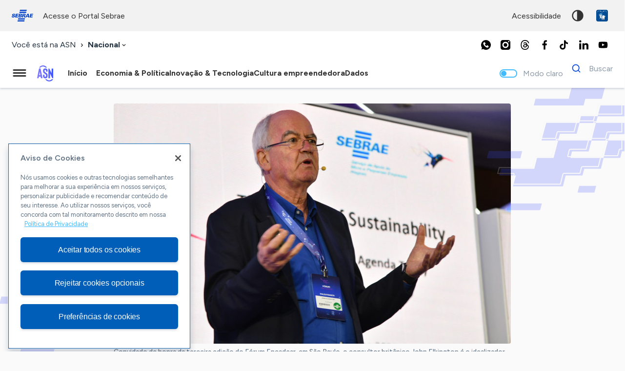

--- FILE ---
content_type: text/html; charset=UTF-8
request_url: https://agenciasebrae.com.br/cultura-empreendedora/trabalhar-em-cadeia-e-a-melhor-forma-de-engajar-as-pequenas-empresas-no-processo-esg/
body_size: 18170
content:
<!DOCTYPE html>
<html lang="pt-br">
  	<head>
  		<!-- Google Tag Manager -->
		<script>(function(w,d,s,l,i){w[l]=w[l]||[];w[l].push({'gtm.start':
		new Date().getTime(),event:'gtm.js'});var f=d.getElementsByTagName(s)[0],
		j=d.createElement(s),dl=l!='dataLayer'?'&l='+l:'';j.async=true;j.src=
		'https://www.googletagmanager.com/gtm.js?id='+i+dl;f.parentNode.insertBefore(j,f);
		})(window,document,'script','dataLayer','GTM-WDMWMT');</script>
		<!-- End Google Tag Manager -->
		<meta charset="UTF-8">
	    <meta name="viewport" content="width=device-width, initial-scale=1, minimum-scale=1, maximum-scale=5">
		<link rel="apple-touch-icon" sizes="57x57" href="https://agenciasebrae.com.br/wp-content/themes/asn/assets/favicon/apple-icon-57x57.png">
		<link rel="apple-touch-icon" sizes="60x60" href="https://agenciasebrae.com.br/wp-content/themes/asn/assets/favicon/apple-icon-60x60.png">
		<link rel="apple-touch-icon" sizes="72x72" href="https://agenciasebrae.com.br/wp-content/themes/asn/assets/favicon/apple-icon-72x72.png">
		<link rel="apple-touch-icon" sizes="76x76" href="https://agenciasebrae.com.br/wp-content/themes/asn/assets/favicon/apple-icon-76x76.png">
		<link rel="apple-touch-icon" sizes="114x114" href="https://agenciasebrae.com.br/wp-content/themes/asn/assets/favicon/apple-icon-114x114.png">
		<link rel="apple-touch-icon" sizes="120x120" href="https://agenciasebrae.com.br/wp-content/themes/asn/assets/favicon/apple-icon-120x120.png">
		<link rel="apple-touch-icon" sizes="144x144" href="https://agenciasebrae.com.br/wp-content/themes/asn/assets/favicon/apple-icon-144x144.png">
		<link rel="apple-touch-icon" sizes="152x152" href="https://agenciasebrae.com.br/wp-content/themes/asn/assets/favicon/apple-icon-152x152.png">
		<link rel="apple-touch-icon" sizes="180x180" href="https://agenciasebrae.com.br/wp-content/themes/asn/assets/favicon/apple-icon-180x180.png">
		<link rel="icon" type="image/png" sizes="192x192"  href="https://agenciasebrae.com.br/wp-content/themes/asn/assets/favicon/android-icon-192x192.png">
		<link rel="icon" type="image/png" sizes="32x32" href="https://agenciasebrae.com.br/wp-content/themes/asn/assets/favicon/favicon-32x32.png">
		<link rel="icon" type="image/png" sizes="96x96" href="https://agenciasebrae.com.br/wp-content/themes/asn/assets/favicon/favicon-96x96.png">
		<link rel="icon" type="image/png" sizes="16x16" href="https://agenciasebrae.com.br/wp-content/themes/asn/assets/favicon/favicon-16x16.png">
		<link rel="manifest" href="/manifest.json">
		<meta name="msapplication-TileColor" content="#ffffff">
		<meta name="msapplication-TileImage" content="https://agenciasebrae.com.br/wp-content/themes/asn/assets/favicon/ms-icon-144x144.png">
		<meta name="theme-color" content="#0066cc">

 		<link rel="preconnect" href="https://fonts.googleapis.com">
		<link rel="preconnect" href="https://fonts.gstatic.com" crossorigin>

    	<title>&#8220;Trabalhar em cadeia é a melhor forma de engajar as pequenas empresas no processo ESG” | ASN Nacional - Agência Sebrae de Notícias</title>

		<script type="text/javascript" data-cfasync="false">Piki={ baseurl : "https://agenciasebrae.com.br/wp-content/themes/asn/piki", blogurl : "https://agenciasebrae.com.br", themeurl : "https://agenciasebrae.com.br/wp-content/themes/asn", pluginsurl : "https://agenciasebrae.com.br/wp-content/plugins", ajaxurl : "https://agenciasebrae.com.br/wp-admin/admin-ajax.php", is_admin : false };</script>
<script type="text/javascript" data-cfasync="false">PostViewsID="7696";</script><meta name='robots' content='max-image-preview:large' />
	<style>img:is([sizes="auto" i], [sizes^="auto," i]) { contain-intrinsic-size: 3000px 1500px }</style>
	<link rel='dns-prefetch' href='//fonts.googleapis.com' />
<link rel="alternate" type="application/rss+xml" title="Feed para ASN Nacional - Agência Sebrae de Notícias &raquo;" href="https://agenciasebrae.com.br/feed/" />
<link rel="alternate" type="application/rss+xml" title="Feed de comentários para ASN Nacional - Agência Sebrae de Notícias &raquo;" href="https://agenciasebrae.com.br/comments/feed/" />
<script type="text/javascript">
/* <![CDATA[ */
window._wpemojiSettings = {"baseUrl":"https:\/\/s.w.org\/images\/core\/emoji\/16.0.1\/72x72\/","ext":".png","svgUrl":"https:\/\/s.w.org\/images\/core\/emoji\/16.0.1\/svg\/","svgExt":".svg","source":{"concatemoji":"https:\/\/agenciasebrae.com.br\/wp-includes\/js\/wp-emoji-release.min.js?ver=6.8.3"}};
/*! This file is auto-generated */
!function(s,n){var o,i,e;function c(e){try{var t={supportTests:e,timestamp:(new Date).valueOf()};sessionStorage.setItem(o,JSON.stringify(t))}catch(e){}}function p(e,t,n){e.clearRect(0,0,e.canvas.width,e.canvas.height),e.fillText(t,0,0);var t=new Uint32Array(e.getImageData(0,0,e.canvas.width,e.canvas.height).data),a=(e.clearRect(0,0,e.canvas.width,e.canvas.height),e.fillText(n,0,0),new Uint32Array(e.getImageData(0,0,e.canvas.width,e.canvas.height).data));return t.every(function(e,t){return e===a[t]})}function u(e,t){e.clearRect(0,0,e.canvas.width,e.canvas.height),e.fillText(t,0,0);for(var n=e.getImageData(16,16,1,1),a=0;a<n.data.length;a++)if(0!==n.data[a])return!1;return!0}function f(e,t,n,a){switch(t){case"flag":return n(e,"\ud83c\udff3\ufe0f\u200d\u26a7\ufe0f","\ud83c\udff3\ufe0f\u200b\u26a7\ufe0f")?!1:!n(e,"\ud83c\udde8\ud83c\uddf6","\ud83c\udde8\u200b\ud83c\uddf6")&&!n(e,"\ud83c\udff4\udb40\udc67\udb40\udc62\udb40\udc65\udb40\udc6e\udb40\udc67\udb40\udc7f","\ud83c\udff4\u200b\udb40\udc67\u200b\udb40\udc62\u200b\udb40\udc65\u200b\udb40\udc6e\u200b\udb40\udc67\u200b\udb40\udc7f");case"emoji":return!a(e,"\ud83e\udedf")}return!1}function g(e,t,n,a){var r="undefined"!=typeof WorkerGlobalScope&&self instanceof WorkerGlobalScope?new OffscreenCanvas(300,150):s.createElement("canvas"),o=r.getContext("2d",{willReadFrequently:!0}),i=(o.textBaseline="top",o.font="600 32px Arial",{});return e.forEach(function(e){i[e]=t(o,e,n,a)}),i}function t(e){var t=s.createElement("script");t.src=e,t.defer=!0,s.head.appendChild(t)}"undefined"!=typeof Promise&&(o="wpEmojiSettingsSupports",i=["flag","emoji"],n.supports={everything:!0,everythingExceptFlag:!0},e=new Promise(function(e){s.addEventListener("DOMContentLoaded",e,{once:!0})}),new Promise(function(t){var n=function(){try{var e=JSON.parse(sessionStorage.getItem(o));if("object"==typeof e&&"number"==typeof e.timestamp&&(new Date).valueOf()<e.timestamp+604800&&"object"==typeof e.supportTests)return e.supportTests}catch(e){}return null}();if(!n){if("undefined"!=typeof Worker&&"undefined"!=typeof OffscreenCanvas&&"undefined"!=typeof URL&&URL.createObjectURL&&"undefined"!=typeof Blob)try{var e="postMessage("+g.toString()+"("+[JSON.stringify(i),f.toString(),p.toString(),u.toString()].join(",")+"));",a=new Blob([e],{type:"text/javascript"}),r=new Worker(URL.createObjectURL(a),{name:"wpTestEmojiSupports"});return void(r.onmessage=function(e){c(n=e.data),r.terminate(),t(n)})}catch(e){}c(n=g(i,f,p,u))}t(n)}).then(function(e){for(var t in e)n.supports[t]=e[t],n.supports.everything=n.supports.everything&&n.supports[t],"flag"!==t&&(n.supports.everythingExceptFlag=n.supports.everythingExceptFlag&&n.supports[t]);n.supports.everythingExceptFlag=n.supports.everythingExceptFlag&&!n.supports.flag,n.DOMReady=!1,n.readyCallback=function(){n.DOMReady=!0}}).then(function(){return e}).then(function(){var e;n.supports.everything||(n.readyCallback(),(e=n.source||{}).concatemoji?t(e.concatemoji):e.wpemoji&&e.twemoji&&(t(e.twemoji),t(e.wpemoji)))}))}((window,document),window._wpemojiSettings);
/* ]]> */
</script>
<style id='wp-emoji-styles-inline-css' type='text/css'>

	img.wp-smiley, img.emoji {
		display: inline !important;
		border: none !important;
		box-shadow: none !important;
		height: 1em !important;
		width: 1em !important;
		margin: 0 0.07em !important;
		vertical-align: -0.1em !important;
		background: none !important;
		padding: 0 !important;
	}
</style>
<style id='global-styles-inline-css' type='text/css'>
:root{--wp--preset--aspect-ratio--square: 1;--wp--preset--aspect-ratio--4-3: 4/3;--wp--preset--aspect-ratio--3-4: 3/4;--wp--preset--aspect-ratio--3-2: 3/2;--wp--preset--aspect-ratio--2-3: 2/3;--wp--preset--aspect-ratio--16-9: 16/9;--wp--preset--aspect-ratio--9-16: 9/16;--wp--preset--color--black: #000000;--wp--preset--color--cyan-bluish-gray: #abb8c3;--wp--preset--color--white: #ffffff;--wp--preset--color--pale-pink: #f78da7;--wp--preset--color--vivid-red: #cf2e2e;--wp--preset--color--luminous-vivid-orange: #ff6900;--wp--preset--color--luminous-vivid-amber: #fcb900;--wp--preset--color--light-green-cyan: #7bdcb5;--wp--preset--color--vivid-green-cyan: #00d084;--wp--preset--color--pale-cyan-blue: #8ed1fc;--wp--preset--color--vivid-cyan-blue: #0693e3;--wp--preset--color--vivid-purple: #9b51e0;--wp--preset--gradient--vivid-cyan-blue-to-vivid-purple: linear-gradient(135deg,rgba(6,147,227,1) 0%,rgb(155,81,224) 100%);--wp--preset--gradient--light-green-cyan-to-vivid-green-cyan: linear-gradient(135deg,rgb(122,220,180) 0%,rgb(0,208,130) 100%);--wp--preset--gradient--luminous-vivid-amber-to-luminous-vivid-orange: linear-gradient(135deg,rgba(252,185,0,1) 0%,rgba(255,105,0,1) 100%);--wp--preset--gradient--luminous-vivid-orange-to-vivid-red: linear-gradient(135deg,rgba(255,105,0,1) 0%,rgb(207,46,46) 100%);--wp--preset--gradient--very-light-gray-to-cyan-bluish-gray: linear-gradient(135deg,rgb(238,238,238) 0%,rgb(169,184,195) 100%);--wp--preset--gradient--cool-to-warm-spectrum: linear-gradient(135deg,rgb(74,234,220) 0%,rgb(151,120,209) 20%,rgb(207,42,186) 40%,rgb(238,44,130) 60%,rgb(251,105,98) 80%,rgb(254,248,76) 100%);--wp--preset--gradient--blush-light-purple: linear-gradient(135deg,rgb(255,206,236) 0%,rgb(152,150,240) 100%);--wp--preset--gradient--blush-bordeaux: linear-gradient(135deg,rgb(254,205,165) 0%,rgb(254,45,45) 50%,rgb(107,0,62) 100%);--wp--preset--gradient--luminous-dusk: linear-gradient(135deg,rgb(255,203,112) 0%,rgb(199,81,192) 50%,rgb(65,88,208) 100%);--wp--preset--gradient--pale-ocean: linear-gradient(135deg,rgb(255,245,203) 0%,rgb(182,227,212) 50%,rgb(51,167,181) 100%);--wp--preset--gradient--electric-grass: linear-gradient(135deg,rgb(202,248,128) 0%,rgb(113,206,126) 100%);--wp--preset--gradient--midnight: linear-gradient(135deg,rgb(2,3,129) 0%,rgb(40,116,252) 100%);--wp--preset--font-size--small: 13px;--wp--preset--font-size--medium: 20px;--wp--preset--font-size--large: 36px;--wp--preset--font-size--x-large: 42px;--wp--preset--spacing--20: 0.44rem;--wp--preset--spacing--30: 0.67rem;--wp--preset--spacing--40: 1rem;--wp--preset--spacing--50: 1.5rem;--wp--preset--spacing--60: 2.25rem;--wp--preset--spacing--70: 3.38rem;--wp--preset--spacing--80: 5.06rem;--wp--preset--shadow--natural: 6px 6px 9px rgba(0, 0, 0, 0.2);--wp--preset--shadow--deep: 12px 12px 50px rgba(0, 0, 0, 0.4);--wp--preset--shadow--sharp: 6px 6px 0px rgba(0, 0, 0, 0.2);--wp--preset--shadow--outlined: 6px 6px 0px -3px rgba(255, 255, 255, 1), 6px 6px rgba(0, 0, 0, 1);--wp--preset--shadow--crisp: 6px 6px 0px rgba(0, 0, 0, 1);}:where(.is-layout-flex){gap: 0.5em;}:where(.is-layout-grid){gap: 0.5em;}body .is-layout-flex{display: flex;}.is-layout-flex{flex-wrap: wrap;align-items: center;}.is-layout-flex > :is(*, div){margin: 0;}body .is-layout-grid{display: grid;}.is-layout-grid > :is(*, div){margin: 0;}:where(.wp-block-columns.is-layout-flex){gap: 2em;}:where(.wp-block-columns.is-layout-grid){gap: 2em;}:where(.wp-block-post-template.is-layout-flex){gap: 1.25em;}:where(.wp-block-post-template.is-layout-grid){gap: 1.25em;}.has-black-color{color: var(--wp--preset--color--black) !important;}.has-cyan-bluish-gray-color{color: var(--wp--preset--color--cyan-bluish-gray) !important;}.has-white-color{color: var(--wp--preset--color--white) !important;}.has-pale-pink-color{color: var(--wp--preset--color--pale-pink) !important;}.has-vivid-red-color{color: var(--wp--preset--color--vivid-red) !important;}.has-luminous-vivid-orange-color{color: var(--wp--preset--color--luminous-vivid-orange) !important;}.has-luminous-vivid-amber-color{color: var(--wp--preset--color--luminous-vivid-amber) !important;}.has-light-green-cyan-color{color: var(--wp--preset--color--light-green-cyan) !important;}.has-vivid-green-cyan-color{color: var(--wp--preset--color--vivid-green-cyan) !important;}.has-pale-cyan-blue-color{color: var(--wp--preset--color--pale-cyan-blue) !important;}.has-vivid-cyan-blue-color{color: var(--wp--preset--color--vivid-cyan-blue) !important;}.has-vivid-purple-color{color: var(--wp--preset--color--vivid-purple) !important;}.has-black-background-color{background-color: var(--wp--preset--color--black) !important;}.has-cyan-bluish-gray-background-color{background-color: var(--wp--preset--color--cyan-bluish-gray) !important;}.has-white-background-color{background-color: var(--wp--preset--color--white) !important;}.has-pale-pink-background-color{background-color: var(--wp--preset--color--pale-pink) !important;}.has-vivid-red-background-color{background-color: var(--wp--preset--color--vivid-red) !important;}.has-luminous-vivid-orange-background-color{background-color: var(--wp--preset--color--luminous-vivid-orange) !important;}.has-luminous-vivid-amber-background-color{background-color: var(--wp--preset--color--luminous-vivid-amber) !important;}.has-light-green-cyan-background-color{background-color: var(--wp--preset--color--light-green-cyan) !important;}.has-vivid-green-cyan-background-color{background-color: var(--wp--preset--color--vivid-green-cyan) !important;}.has-pale-cyan-blue-background-color{background-color: var(--wp--preset--color--pale-cyan-blue) !important;}.has-vivid-cyan-blue-background-color{background-color: var(--wp--preset--color--vivid-cyan-blue) !important;}.has-vivid-purple-background-color{background-color: var(--wp--preset--color--vivid-purple) !important;}.has-black-border-color{border-color: var(--wp--preset--color--black) !important;}.has-cyan-bluish-gray-border-color{border-color: var(--wp--preset--color--cyan-bluish-gray) !important;}.has-white-border-color{border-color: var(--wp--preset--color--white) !important;}.has-pale-pink-border-color{border-color: var(--wp--preset--color--pale-pink) !important;}.has-vivid-red-border-color{border-color: var(--wp--preset--color--vivid-red) !important;}.has-luminous-vivid-orange-border-color{border-color: var(--wp--preset--color--luminous-vivid-orange) !important;}.has-luminous-vivid-amber-border-color{border-color: var(--wp--preset--color--luminous-vivid-amber) !important;}.has-light-green-cyan-border-color{border-color: var(--wp--preset--color--light-green-cyan) !important;}.has-vivid-green-cyan-border-color{border-color: var(--wp--preset--color--vivid-green-cyan) !important;}.has-pale-cyan-blue-border-color{border-color: var(--wp--preset--color--pale-cyan-blue) !important;}.has-vivid-cyan-blue-border-color{border-color: var(--wp--preset--color--vivid-cyan-blue) !important;}.has-vivid-purple-border-color{border-color: var(--wp--preset--color--vivid-purple) !important;}.has-vivid-cyan-blue-to-vivid-purple-gradient-background{background: var(--wp--preset--gradient--vivid-cyan-blue-to-vivid-purple) !important;}.has-light-green-cyan-to-vivid-green-cyan-gradient-background{background: var(--wp--preset--gradient--light-green-cyan-to-vivid-green-cyan) !important;}.has-luminous-vivid-amber-to-luminous-vivid-orange-gradient-background{background: var(--wp--preset--gradient--luminous-vivid-amber-to-luminous-vivid-orange) !important;}.has-luminous-vivid-orange-to-vivid-red-gradient-background{background: var(--wp--preset--gradient--luminous-vivid-orange-to-vivid-red) !important;}.has-very-light-gray-to-cyan-bluish-gray-gradient-background{background: var(--wp--preset--gradient--very-light-gray-to-cyan-bluish-gray) !important;}.has-cool-to-warm-spectrum-gradient-background{background: var(--wp--preset--gradient--cool-to-warm-spectrum) !important;}.has-blush-light-purple-gradient-background{background: var(--wp--preset--gradient--blush-light-purple) !important;}.has-blush-bordeaux-gradient-background{background: var(--wp--preset--gradient--blush-bordeaux) !important;}.has-luminous-dusk-gradient-background{background: var(--wp--preset--gradient--luminous-dusk) !important;}.has-pale-ocean-gradient-background{background: var(--wp--preset--gradient--pale-ocean) !important;}.has-electric-grass-gradient-background{background: var(--wp--preset--gradient--electric-grass) !important;}.has-midnight-gradient-background{background: var(--wp--preset--gradient--midnight) !important;}.has-small-font-size{font-size: var(--wp--preset--font-size--small) !important;}.has-medium-font-size{font-size: var(--wp--preset--font-size--medium) !important;}.has-large-font-size{font-size: var(--wp--preset--font-size--large) !important;}.has-x-large-font-size{font-size: var(--wp--preset--font-size--x-large) !important;}
:where(.wp-block-post-template.is-layout-flex){gap: 1.25em;}:where(.wp-block-post-template.is-layout-grid){gap: 1.25em;}
:where(.wp-block-columns.is-layout-flex){gap: 2em;}:where(.wp-block-columns.is-layout-grid){gap: 2em;}
:root :where(.wp-block-pullquote){font-size: 1.5em;line-height: 1.6;}
</style>
<link rel='stylesheet' id='ep_general_styles-css' href='https://agenciasebrae.com.br/wp-content/plugins/elasticpress/dist/css/general-styles.css?ver=66295efe92a630617c00' type='text/css' media='all' />
<link rel='stylesheet' id='loader-mask-style-css' href='https://agenciasebrae.com.br/wp-content/themes/asn/piki/libraries/loader-mask/loader-mask.css?ver=6.8.3' type='text/css' media='all' />
<link rel='stylesheet' id='swiper-style-css' href='https://agenciasebrae.com.br/wp-content/themes/asn/piki/libraries/swiper/swiper.css?ver=6.8.3' type='text/css' media='all' />
<link rel='stylesheet' id='pikishare-styles-css' href='https://agenciasebrae.com.br/wp-content/themes/asn/piki/features/Share/piki-share.css?ver=6.8.3' type='text/css' media='all' />
<style id="google-fonts-styles-css" media="all">/* latin-ext */
@font-face {
  font-family: 'Figtree';
  font-style: italic;
  font-weight: 300 900;
  font-display: swap;
  src: url(/fonts.gstatic.com/s/figtree/v9/_Xmu-HUzqDCFdgfMm4GNAa5o7Cqcs8-2.woff2) format('woff2');
  unicode-range: U+0100-02BA, U+02BD-02C5, U+02C7-02CC, U+02CE-02D7, U+02DD-02FF, U+0304, U+0308, U+0329, U+1D00-1DBF, U+1E00-1E9F, U+1EF2-1EFF, U+2020, U+20A0-20AB, U+20AD-20C0, U+2113, U+2C60-2C7F, U+A720-A7FF;
}
/* latin */
@font-face {
  font-family: 'Figtree';
  font-style: italic;
  font-weight: 300 900;
  font-display: swap;
  src: url(/fonts.gstatic.com/s/figtree/v9/_Xmu-HUzqDCFdgfMm4GND65o7Cqcsw.woff2) format('woff2');
  unicode-range: U+0000-00FF, U+0131, U+0152-0153, U+02BB-02BC, U+02C6, U+02DA, U+02DC, U+0304, U+0308, U+0329, U+2000-206F, U+20AC, U+2122, U+2191, U+2193, U+2212, U+2215, U+FEFF, U+FFFD;
}
/* latin-ext */
@font-face {
  font-family: 'Figtree';
  font-style: normal;
  font-weight: 300 900;
  font-display: swap;
  src: url(/fonts.gstatic.com/s/figtree/v9/_Xms-HUzqDCFdgfMm4q9DaRvziissg.woff2) format('woff2');
  unicode-range: U+0100-02BA, U+02BD-02C5, U+02C7-02CC, U+02CE-02D7, U+02DD-02FF, U+0304, U+0308, U+0329, U+1D00-1DBF, U+1E00-1E9F, U+1EF2-1EFF, U+2020, U+20A0-20AB, U+20AD-20C0, U+2113, U+2C60-2C7F, U+A720-A7FF;
}
/* latin */
@font-face {
  font-family: 'Figtree';
  font-style: normal;
  font-weight: 300 900;
  font-display: swap;
  src: url(/fonts.gstatic.com/s/figtree/v9/_Xms-HUzqDCFdgfMm4S9DaRvzig.woff2) format('woff2');
  unicode-range: U+0000-00FF, U+0131, U+0152-0153, U+02BB-02BC, U+02C6, U+02DA, U+02DC, U+0304, U+0308, U+0329, U+2000-206F, U+20AC, U+2122, U+2191, U+2193, U+2212, U+2215, U+FEFF, U+FFFD;
}
/* cyrillic-ext */
@font-face {
  font-family: 'Nunito Sans';
  font-style: italic;
  font-weight: 400;
  font-stretch: 100%;
  font-display: swap;
  src: url(/fonts.gstatic.com/s/nunitosans/v19/pe1kMImSLYBIv1o4X1M8cce4OdVisMz5nZRqy6cmmmU3t2FQWEAEOvV9wNvrwlNstMKW3Y6K5WMwXeVy3GboJ0kTHmqP92UqK_IWrgVcw5ilqA.woff2) format('woff2');
  unicode-range: U+0460-052F, U+1C80-1C8A, U+20B4, U+2DE0-2DFF, U+A640-A69F, U+FE2E-FE2F;
}
/* cyrillic */
@font-face {
  font-family: 'Nunito Sans';
  font-style: italic;
  font-weight: 400;
  font-stretch: 100%;
  font-display: swap;
  src: url(/fonts.gstatic.com/s/nunitosans/v19/pe1kMImSLYBIv1o4X1M8cce4OdVisMz5nZRqy6cmmmU3t2FQWEAEOvV9wNvrwlNstMKW3Y6K5WMwXeVy3GboJ0kTHmqP92UjK_IWrgVcw5ilqA.woff2) format('woff2');
  unicode-range: U+0301, U+0400-045F, U+0490-0491, U+04B0-04B1, U+2116;
}
/* vietnamese */
@font-face {
  font-family: 'Nunito Sans';
  font-style: italic;
  font-weight: 400;
  font-stretch: 100%;
  font-display: swap;
  src: url(/fonts.gstatic.com/s/nunitosans/v19/pe1kMImSLYBIv1o4X1M8cce4OdVisMz5nZRqy6cmmmU3t2FQWEAEOvV9wNvrwlNstMKW3Y6K5WMwXeVy3GboJ0kTHmqP92UoK_IWrgVcw5ilqA.woff2) format('woff2');
  unicode-range: U+0102-0103, U+0110-0111, U+0128-0129, U+0168-0169, U+01A0-01A1, U+01AF-01B0, U+0300-0301, U+0303-0304, U+0308-0309, U+0323, U+0329, U+1EA0-1EF9, U+20AB;
}
/* latin-ext */
@font-face {
  font-family: 'Nunito Sans';
  font-style: italic;
  font-weight: 400;
  font-stretch: 100%;
  font-display: swap;
  src: url(/fonts.gstatic.com/s/nunitosans/v19/pe1kMImSLYBIv1o4X1M8cce4OdVisMz5nZRqy6cmmmU3t2FQWEAEOvV9wNvrwlNstMKW3Y6K5WMwXeVy3GboJ0kTHmqP92UpK_IWrgVcw5ilqA.woff2) format('woff2');
  unicode-range: U+0100-02BA, U+02BD-02C5, U+02C7-02CC, U+02CE-02D7, U+02DD-02FF, U+0304, U+0308, U+0329, U+1D00-1DBF, U+1E00-1E9F, U+1EF2-1EFF, U+2020, U+20A0-20AB, U+20AD-20C0, U+2113, U+2C60-2C7F, U+A720-A7FF;
}
/* latin */
@font-face {
  font-family: 'Nunito Sans';
  font-style: italic;
  font-weight: 400;
  font-stretch: 100%;
  font-display: swap;
  src: url(/fonts.gstatic.com/s/nunitosans/v19/pe1kMImSLYBIv1o4X1M8cce4OdVisMz5nZRqy6cmmmU3t2FQWEAEOvV9wNvrwlNstMKW3Y6K5WMwXeVy3GboJ0kTHmqP92UnK_IWrgVcw5g.woff2) format('woff2');
  unicode-range: U+0000-00FF, U+0131, U+0152-0153, U+02BB-02BC, U+02C6, U+02DA, U+02DC, U+0304, U+0308, U+0329, U+2000-206F, U+20AC, U+2122, U+2191, U+2193, U+2212, U+2215, U+FEFF, U+FFFD;
}
/* cyrillic-ext */
@font-face {
  font-family: 'Nunito Sans';
  font-style: normal;
  font-weight: 400;
  font-stretch: 100%;
  font-display: swap;
  src: url(/fonts.gstatic.com/s/nunitosans/v19/pe0TMImSLYBIv1o4X1M8ce2xCx3yop4tQpF_MeTm0lfGWVpNn64CL7U8upHZIbMV51Q42ptCp7t4R-tQKr51pE8.woff2) format('woff2');
  unicode-range: U+0460-052F, U+1C80-1C8A, U+20B4, U+2DE0-2DFF, U+A640-A69F, U+FE2E-FE2F;
}
/* cyrillic */
@font-face {
  font-family: 'Nunito Sans';
  font-style: normal;
  font-weight: 400;
  font-stretch: 100%;
  font-display: swap;
  src: url(/fonts.gstatic.com/s/nunitosans/v19/pe0TMImSLYBIv1o4X1M8ce2xCx3yop4tQpF_MeTm0lfGWVpNn64CL7U8upHZIbMV51Q42ptCp7txR-tQKr51pE8.woff2) format('woff2');
  unicode-range: U+0301, U+0400-045F, U+0490-0491, U+04B0-04B1, U+2116;
}
/* vietnamese */
@font-face {
  font-family: 'Nunito Sans';
  font-style: normal;
  font-weight: 400;
  font-stretch: 100%;
  font-display: swap;
  src: url(/fonts.gstatic.com/s/nunitosans/v19/pe0TMImSLYBIv1o4X1M8ce2xCx3yop4tQpF_MeTm0lfGWVpNn64CL7U8upHZIbMV51Q42ptCp7t6R-tQKr51pE8.woff2) format('woff2');
  unicode-range: U+0102-0103, U+0110-0111, U+0128-0129, U+0168-0169, U+01A0-01A1, U+01AF-01B0, U+0300-0301, U+0303-0304, U+0308-0309, U+0323, U+0329, U+1EA0-1EF9, U+20AB;
}
/* latin-ext */
@font-face {
  font-family: 'Nunito Sans';
  font-style: normal;
  font-weight: 400;
  font-stretch: 100%;
  font-display: swap;
  src: url(/fonts.gstatic.com/s/nunitosans/v19/pe0TMImSLYBIv1o4X1M8ce2xCx3yop4tQpF_MeTm0lfGWVpNn64CL7U8upHZIbMV51Q42ptCp7t7R-tQKr51pE8.woff2) format('woff2');
  unicode-range: U+0100-02BA, U+02BD-02C5, U+02C7-02CC, U+02CE-02D7, U+02DD-02FF, U+0304, U+0308, U+0329, U+1D00-1DBF, U+1E00-1E9F, U+1EF2-1EFF, U+2020, U+20A0-20AB, U+20AD-20C0, U+2113, U+2C60-2C7F, U+A720-A7FF;
}
/* latin */
@font-face {
  font-family: 'Nunito Sans';
  font-style: normal;
  font-weight: 400;
  font-stretch: 100%;
  font-display: swap;
  src: url(/fonts.gstatic.com/s/nunitosans/v19/pe0TMImSLYBIv1o4X1M8ce2xCx3yop4tQpF_MeTm0lfGWVpNn64CL7U8upHZIbMV51Q42ptCp7t1R-tQKr51.woff2) format('woff2');
  unicode-range: U+0000-00FF, U+0131, U+0152-0153, U+02BB-02BC, U+02C6, U+02DA, U+02DC, U+0304, U+0308, U+0329, U+2000-206F, U+20AC, U+2122, U+2191, U+2193, U+2212, U+2215, U+FEFF, U+FFFD;
}
/* cyrillic-ext */
@font-face {
  font-family: 'Nunito Sans';
  font-style: normal;
  font-weight: 500;
  font-stretch: 100%;
  font-display: swap;
  src: url(/fonts.gstatic.com/s/nunitosans/v19/pe0TMImSLYBIv1o4X1M8ce2xCx3yop4tQpF_MeTm0lfGWVpNn64CL7U8upHZIbMV51Q42ptCp7t4R-tQKr51pE8.woff2) format('woff2');
  unicode-range: U+0460-052F, U+1C80-1C8A, U+20B4, U+2DE0-2DFF, U+A640-A69F, U+FE2E-FE2F;
}
/* cyrillic */
@font-face {
  font-family: 'Nunito Sans';
  font-style: normal;
  font-weight: 500;
  font-stretch: 100%;
  font-display: swap;
  src: url(/fonts.gstatic.com/s/nunitosans/v19/pe0TMImSLYBIv1o4X1M8ce2xCx3yop4tQpF_MeTm0lfGWVpNn64CL7U8upHZIbMV51Q42ptCp7txR-tQKr51pE8.woff2) format('woff2');
  unicode-range: U+0301, U+0400-045F, U+0490-0491, U+04B0-04B1, U+2116;
}
/* vietnamese */
@font-face {
  font-family: 'Nunito Sans';
  font-style: normal;
  font-weight: 500;
  font-stretch: 100%;
  font-display: swap;
  src: url(/fonts.gstatic.com/s/nunitosans/v19/pe0TMImSLYBIv1o4X1M8ce2xCx3yop4tQpF_MeTm0lfGWVpNn64CL7U8upHZIbMV51Q42ptCp7t6R-tQKr51pE8.woff2) format('woff2');
  unicode-range: U+0102-0103, U+0110-0111, U+0128-0129, U+0168-0169, U+01A0-01A1, U+01AF-01B0, U+0300-0301, U+0303-0304, U+0308-0309, U+0323, U+0329, U+1EA0-1EF9, U+20AB;
}
/* latin-ext */
@font-face {
  font-family: 'Nunito Sans';
  font-style: normal;
  font-weight: 500;
  font-stretch: 100%;
  font-display: swap;
  src: url(/fonts.gstatic.com/s/nunitosans/v19/pe0TMImSLYBIv1o4X1M8ce2xCx3yop4tQpF_MeTm0lfGWVpNn64CL7U8upHZIbMV51Q42ptCp7t7R-tQKr51pE8.woff2) format('woff2');
  unicode-range: U+0100-02BA, U+02BD-02C5, U+02C7-02CC, U+02CE-02D7, U+02DD-02FF, U+0304, U+0308, U+0329, U+1D00-1DBF, U+1E00-1E9F, U+1EF2-1EFF, U+2020, U+20A0-20AB, U+20AD-20C0, U+2113, U+2C60-2C7F, U+A720-A7FF;
}
/* latin */
@font-face {
  font-family: 'Nunito Sans';
  font-style: normal;
  font-weight: 500;
  font-stretch: 100%;
  font-display: swap;
  src: url(/fonts.gstatic.com/s/nunitosans/v19/pe0TMImSLYBIv1o4X1M8ce2xCx3yop4tQpF_MeTm0lfGWVpNn64CL7U8upHZIbMV51Q42ptCp7t1R-tQKr51.woff2) format('woff2');
  unicode-range: U+0000-00FF, U+0131, U+0152-0153, U+02BB-02BC, U+02C6, U+02DA, U+02DC, U+0304, U+0308, U+0329, U+2000-206F, U+20AC, U+2122, U+2191, U+2193, U+2212, U+2215, U+FEFF, U+FFFD;
}
/* cyrillic-ext */
@font-face {
  font-family: 'Nunito Sans';
  font-style: normal;
  font-weight: 700;
  font-stretch: 100%;
  font-display: swap;
  src: url(/fonts.gstatic.com/s/nunitosans/v19/pe0TMImSLYBIv1o4X1M8ce2xCx3yop4tQpF_MeTm0lfGWVpNn64CL7U8upHZIbMV51Q42ptCp7t4R-tQKr51pE8.woff2) format('woff2');
  unicode-range: U+0460-052F, U+1C80-1C8A, U+20B4, U+2DE0-2DFF, U+A640-A69F, U+FE2E-FE2F;
}
/* cyrillic */
@font-face {
  font-family: 'Nunito Sans';
  font-style: normal;
  font-weight: 700;
  font-stretch: 100%;
  font-display: swap;
  src: url(/fonts.gstatic.com/s/nunitosans/v19/pe0TMImSLYBIv1o4X1M8ce2xCx3yop4tQpF_MeTm0lfGWVpNn64CL7U8upHZIbMV51Q42ptCp7txR-tQKr51pE8.woff2) format('woff2');
  unicode-range: U+0301, U+0400-045F, U+0490-0491, U+04B0-04B1, U+2116;
}
/* vietnamese */
@font-face {
  font-family: 'Nunito Sans';
  font-style: normal;
  font-weight: 700;
  font-stretch: 100%;
  font-display: swap;
  src: url(/fonts.gstatic.com/s/nunitosans/v19/pe0TMImSLYBIv1o4X1M8ce2xCx3yop4tQpF_MeTm0lfGWVpNn64CL7U8upHZIbMV51Q42ptCp7t6R-tQKr51pE8.woff2) format('woff2');
  unicode-range: U+0102-0103, U+0110-0111, U+0128-0129, U+0168-0169, U+01A0-01A1, U+01AF-01B0, U+0300-0301, U+0303-0304, U+0308-0309, U+0323, U+0329, U+1EA0-1EF9, U+20AB;
}
/* latin-ext */
@font-face {
  font-family: 'Nunito Sans';
  font-style: normal;
  font-weight: 700;
  font-stretch: 100%;
  font-display: swap;
  src: url(/fonts.gstatic.com/s/nunitosans/v19/pe0TMImSLYBIv1o4X1M8ce2xCx3yop4tQpF_MeTm0lfGWVpNn64CL7U8upHZIbMV51Q42ptCp7t7R-tQKr51pE8.woff2) format('woff2');
  unicode-range: U+0100-02BA, U+02BD-02C5, U+02C7-02CC, U+02CE-02D7, U+02DD-02FF, U+0304, U+0308, U+0329, U+1D00-1DBF, U+1E00-1E9F, U+1EF2-1EFF, U+2020, U+20A0-20AB, U+20AD-20C0, U+2113, U+2C60-2C7F, U+A720-A7FF;
}
/* latin */
@font-face {
  font-family: 'Nunito Sans';
  font-style: normal;
  font-weight: 700;
  font-stretch: 100%;
  font-display: swap;
  src: url(/fonts.gstatic.com/s/nunitosans/v19/pe0TMImSLYBIv1o4X1M8ce2xCx3yop4tQpF_MeTm0lfGWVpNn64CL7U8upHZIbMV51Q42ptCp7t1R-tQKr51.woff2) format('woff2');
  unicode-range: U+0000-00FF, U+0131, U+0152-0153, U+02BB-02BC, U+02C6, U+02DA, U+02DC, U+0304, U+0308, U+0329, U+2000-206F, U+20AC, U+2122, U+2191, U+2193, U+2212, U+2215, U+FEFF, U+FFFD;
}
</style>
<link rel="https://api.w.org/" href="https://agenciasebrae.com.br/wp-json/" /><link rel="alternate" title="JSON" type="application/json" href="https://agenciasebrae.com.br/wp-json/wp/v2/posts/7696" /><link rel="EditURI" type="application/rsd+xml" title="RSD" href="https://agenciasebrae.com.br/xmlrpc.php?rsd" />
<meta name="generator" content="Moringa" />
<link rel='shortlink' href='https://agenciasebrae.com.br/?p=7696' />
<link rel="alternate" title="oEmbed (JSON)" type="application/json+oembed" href="https://agenciasebrae.com.br/wp-json/oembed/1.0/embed?url=https%3A%2F%2Fagenciasebrae.com.br%2Fcultura-empreendedora%2Ftrabalhar-em-cadeia-e-a-melhor-forma-de-engajar-as-pequenas-empresas-no-processo-esg%2F" />
<link rel="alternate" title="oEmbed (XML)" type="text/xml+oembed" href="https://agenciasebrae.com.br/wp-json/oembed/1.0/embed?url=https%3A%2F%2Fagenciasebrae.com.br%2Fcultura-empreendedora%2Ftrabalhar-em-cadeia-e-a-melhor-forma-de-engajar-as-pequenas-empresas-no-processo-esg%2F&#038;format=xml" />
<script type="text/javascript" data-cfasync="false">PikiForms={
        imagesURL:"https://agenciasebrae.com.br/wp-content/themes/asn/piki/features/Forms/images/",
        pluginurl:"https://agenciasebrae.com.br/piki-forms"
        }</script>
        <meta name="description" content="A máxima é de John Elkington, conhecido como o “pai da sustentabilidade”, durante o evento Encadear, em São Paulo">
        <meta property="og:locale" content="pt_BR">
        <meta property="og:type" content="website">
        <meta property="og:title" content="&#8220;Trabalhar em cadeia é a melhor forma de engajar as pequenas empresas no processo ESG” | ASN Nacional - Agência Sebrae de Notícias">
        <meta property="og:description" content="A máxima é de John Elkington, conhecido como o “pai da sustentabilidade”, durante o evento Encadear, em São Paulo">
        <meta property="og:url" content="https://agenciasebrae.com.br/cultura-empreendedora/trabalhar-em-cadeia-e-a-melhor-forma-de-engajar-as-pequenas-empresas-no-processo-esg/">
        <meta property="og:site_name" content="&#8220;Trabalhar em cadeia é a melhor forma de engajar as pequenas empresas no processo ESG” | ASN Nacional - Agência Sebrae de Notícias">
        <meta property="og:image" content="https://agenciasebrae.com.br/wp-content/uploads/2022/08/TUV_7448_1_p7703_thumb_resized.jpg">
        <meta name="twitter:card" content="summary">
        <meta name="twitter:url" content="https://agenciasebrae.com.br/cultura-empreendedora/trabalhar-em-cadeia-e-a-melhor-forma-de-engajar-as-pequenas-empresas-no-processo-esg/">
        <meta name="title:title" content="&#8220;Trabalhar em cadeia é a melhor forma de engajar as pequenas empresas no processo ESG” | ASN Nacional - Agência Sebrae de Notícias">
        <meta name="twitter:description" content="A máxima é de John Elkington, conhecido como o “pai da sustentabilidade”, durante o evento Encadear, em São Paulo">
        <meta name="twitter:image" content="https://agenciasebrae.com.br/wp-content/uploads/2022/08/TUV_7448_1_p7703_thumb_resized.jpg">
		<link rel="stylesheet" href="https://agenciasebrae.com.br/wp-content/themes/asn/assets/stylesheets/main.css" type="text/css" media="all">		<link rel="stylesheet" href="https://agenciasebrae.com.br/wp-content/themes/asn/assets/stylesheets/internal.css" type="text/css" media="all">		<link rel="alternate stylesheet" id="sheet-dark-mode" href="https://agenciasebrae.com.br/wp-content/themes/asn/assets/stylesheets/dark-mode.css" type="text/css" media="all" disabled="disabled" title="Modo Escuro">
		<link rel="alternate stylesheet" id="sheet-alto-contraste" href="https://agenciasebrae.com.br/wp-content/themes/asn/assets/stylesheets/hight-contrast.css" type="text/css" media="all" disabled="disabled" title="Alto Contraste">
		<script type="text/javascript">
		// Enable active stylesheets
		function checkStyleSheet( key ){
			const posCookie = document.cookie.split( ' ' ).join( '' ).indexOf( key + '=' );
			var activate = false;
			if( posCookie > -1 ){
				const peaces = document.cookie.split( ' ' ).join( '' ).split( key + '=' );
				activate = ( posCookie === 0 ? peaces[ 0 ] : peaces[ 1 ] ).split( '=' ).shift().split( ';' ).shift() === 'true';	
			}
			if( activate ){
				document.getElementById( 'sheet-' + key ).disabled = false;
			}
		}
		checkStyleSheet( 'dark-mode' );
		checkStyleSheet( 'alto-contraste' );
		</script>

  	</head>
  	
  	<body class="wp-singular post-template-default single single-post postid-7696 single-format-standard wp-embed-responsive wp-theme-asn menu-initial asn-wrapper single-simples no-js cultura-empreendedora">

  		<!-- Google Tag Manager (noscript) -->
		<noscript><iframe src="https://www.googletagmanager.com/ns.html?id=GTM-WDMWMT" height="0" width="0" style="display:none;visibility:hidden">&nbsp;</iframe></noscript>
		<!-- End Google Tag Manager (noscript) -->

		<nav id="shortlinks" class="acesso-rapido" role="navigation" aria-label="Acesso rápido">
			<a href="#conteudo" title="Acessar conteúdo" accesskey="1">
				<strong>Conteúdo</strong>
				<span>1</span>
			</a>
			<a href="https://agenciasebrae.com.br" title="Ir para a página inicial" accesskey="2" data-action="go-home">
				<strong>Página Inicial</strong>
				<span>2</span>
			</a>
			<a href="#navegacao" title="Ir para a navegação" accesskey="3" data-action="open-menu">
				<strong>Navegação</strong>
				<span>3</span>
			</a>
			<a href="#busca" title="Ir para a busca" accesskey="4" data-action="open-search">
				<strong>Busca</strong>
				<span>4</span>
			</a>
			<a href="#mapa-do-site" title="Ir para o mapa do site" accesskey="5" data-action="go-footer">
				<strong>Mapa do Site</strong>
				<span>5</span>
			</a>
		</nav>
		
		<a href="https://agenciasebrae.com.br/fale-conosco/" class="shortcode-only" accesskey="9" tabindex="-1">
			<strong>Fale conosco</strong>
			<span>9</span>
		</a>
		<a href="https://agenciasebrae.com.br/acessibilidade/" class="shortcode-only" accesskey="0" tabindex="-1">
			<strong>Acessibilidade</strong>
			<span>0</span>
		</a>

  		<div class="sebrae-bar" id="inicio">
  			<a href="https://sebrae.com.br" class="acesse-sebrae" title="Portal Sebrae">
  				<img src="https://agenciasebrae.com.br/wp-content/themes/asn/assets/svg/logo-sebrae.svg" width="30" height="20" alt="Logotipo do Sebrae. O nome “Sebrae” em letras maiúsculas de cor azul, acompanhado de duas barras horizontais azul na parte superior e duas na parte inferior.">
  				<em>Acesse o Portal Sebrae</em>
  			</a>
  			<div class="acessibilidade" role="toolbar" aria-label="Opções de acessibilidade">
  				<em><a href="https://agenciasebrae.com.br/acessibilidade/">acessibilidade</a></em>
  				<button type="button" data-action="toggle-contrast" class="auto-contraste" title="Alto contraste">Alto contraste</button>
  				<button type="button" class="vlibras" title="VLibras" data-action="open-vlibras">VLibras</button>
  			</div>
  		</div><div class="unity-bar ">
	<div>
		<div>
			<em id="asn-units-label">Você está na ASN</em><svg width="16" height="17" viewBox="0 0 16 17" fill="none" xmlns="http://www.w3.org/2000/svg"><path d="M11.3332 6.6133C11.0732 6.35481 10.6532 6.35481 10.3932 6.6133L7.99988 8.9733L5.63988 6.6133C5.37986 6.35481 4.95991 6.35481 4.69988 6.6133C4.57368 6.73847 4.50269 6.90887 4.50269 7.08663C4.50269 7.26439 4.57368 7.43478 4.69988 7.55996L7.52655 10.3866C7.65173 10.5128 7.82213 10.5838 7.99988 10.5838C8.17764 10.5838 8.34804 10.5128 8.47322 10.3866L11.3332 7.55996C11.4594 7.43478 11.5304 7.26439 11.5304 7.08663C11.5304 6.90887 11.4594 6.73847 11.3332 6.6133Z" fill="#333333"/></svg><div class="dropdown estado notranslate ">
	<button 
		class="toggle-drop" 
		role="combobox" 
		data-active-option=""
		data-action="toggle"
		aria-haspopup="true" 
		aria-controls="asn-units-697262106cfca"
		aria-autocomplete="list"
		aria-expanded="false"
		aria-label="Unidade ASN"
	>
		<strong aria-hidden="true">Nacional</strong><svg width="16" height="17" viewBox="0 0 16 17" fill="none" xmlns="http://www.w3.org/2000/svg"><path d="M11.3332 6.6133C11.0732 6.35481 10.6532 6.35481 10.3932 6.6133L7.99988 8.9733L5.63988 6.6133C5.37986 6.35481 4.95991 6.35481 4.69988 6.6133C4.57368 6.73847 4.50269 6.90887 4.50269 7.08663C4.50269 7.26439 4.57368 7.43478 4.69988 7.55996L7.52655 10.3866C7.65173 10.5128 7.82213 10.5838 7.99988 10.5838C8.17764 10.5838 8.34804 10.5128 8.47322 10.3866L11.3332 7.55996C11.4594 7.43478 11.5304 7.26439 11.5304 7.08663C11.5304 6.90887 11.4594 6.73847 11.3332 6.6133Z" fill="#333333"/></svg>	</button>
	<ul id="asn-units-697262106cfca" role="listbox" aria-label="Estados">
		<span><li role="option"><a href="https://ac.agenciasebrae.com.br" title="Acessar ASN Acre">Acre</a></li><li role="option"><a href="https://al.agenciasebrae.com.br" title="Acessar ASN Alagoas">Alagoas</a></li><li role="option"><a href="https://am.agenciasebrae.com.br" title="Acessar ASN Amazonas">Amazonas</a></li><li role="option"><a href="https://ap.agenciasebrae.com.br" title="Acessar ASN Amapá">Amapá</a></li><li role="option"><a href="https://ba.agenciasebrae.com.br" title="Acessar ASN Bahia">Bahia</a></li><li role="option"><a href="https://ce.agenciasebrae.com.br" title="Acessar ASN Ceará">Ceará</a></li><li role="option"><a href="https://df.agenciasebrae.com.br" title="Acessar ASN Distrito Federal">Distrito Federal</a></li><li role="option"><a href="https://es.agenciasebrae.com.br" title="Acessar ASN Espírito Santo">Espírito Santo</a></li><li role="option"><a href="https://go.agenciasebrae.com.br" title="Acessar ASN Goiás">Goiás</a></li><li role="option"><a href="https://ma.agenciasebrae.com.br" title="Acessar ASN Maranhão">Maranhão</a></li><li role="option"><a href="https://mg.agenciasebrae.com.br" title="Acessar ASN Minas Gerais">Minas Gerais</a></li><li role="option"><a href="https://ms.agenciasebrae.com.br" title="Acessar ASN Mato Grosso do Sul">Mato Grosso do Sul</a></li><li role="option"><a href="https://mt.agenciasebrae.com.br" title="Acessar ASN Mato Grosso">Mato Grosso</a></li><li role="option"><a href="https://pa.agenciasebrae.com.br" title="Acessar ASN Pará">Pará</a></li><li role="option"><a href="https://pb.agenciasebrae.com.br" title="Acessar ASN Paraíba">Paraíba</a></li><li role="option"><a href="https://pe.agenciasebrae.com.br" title="Acessar ASN Pernambuco">Pernambuco</a></li><li role="option"><a href="https://pi.agenciasebrae.com.br" title="Acessar ASN Piauí">Piauí</a></li><li role="option"><a href="https://pr.agenciasebrae.com.br" title="Acessar ASN Paraná">Paraná</a></li><li role="option"><a href="https://rj.agenciasebrae.com.br" title="Acessar ASN Rio de Janeiro">Rio de Janeiro</a></li><li role="option"><a href="https://rn.agenciasebrae.com.br" title="Acessar ASN Rio Grande do Norte">Rio Grande do Norte</a></li><li role="option"><a href="https://ro.agenciasebrae.com.br" title="Acessar ASN Rondônia">Rondônia</a></li><li role="option"><a href="https://rr.agenciasebrae.com.br" title="Acessar ASN Roraima">Roraima</a></li><li role="option"><a href="https://rs.agenciasebrae.com.br" title="Acessar ASN Rio Grande do Sul">Rio Grande do Sul</a></li><li role="option"><a href="https://sc.agenciasebrae.com.br" title="Acessar ASN Santa Catarina">Santa Catarina</a></li><li role="option"><a href="https://se.agenciasebrae.com.br" title="Acessar ASN Sergipe">Sergipe</a></li><li role="option"><a href="https://sp.agenciasebrae.com.br" title="Acessar ASN São Paulo">São Paulo</a></li><li role="option"><a href="https://to.agenciasebrae.com.br" title="Acessar ASN Tocantins">Tocantins</a></li>		</span>
	</ul>
</div>		</div><ul class="piki-social-links small"><li class="whatsapp"><a href="https://api.whatsapp.com/send?phone=5508005700800" class="whatsapp"  target="_blank" aria-label="Whatsapp"><i class="icon icon-whatsapp" aria-hidden="true">Whatsapp</i></a></li><li class="instagram"><a href="https://www.instagram.com/sebrae" class="instagram"  target="_blank" aria-label="Instagram"><i class="icon icon-instagram" aria-hidden="true">Instagram</i></a></li><li class="threads"><a href="https://www.threads.com/@sebrae" class="threads"  target="_blank" aria-label="Threads"><i class="icon icon-threads" aria-hidden="true">Threads</i></a></li><li class="facebook"><a href="https://www.facebook.com/sebrae" class="facebook"  target="_blank" aria-label="Facebook"><i class="icon icon-facebook" aria-hidden="true">Facebook</i></a></li><li class="tiktok"><a href="https://www.tiktok.com/@sebraenacional" class="tiktok"  target="_blank" aria-label="TikTok"><i class="icon icon-tiktok" aria-hidden="true">TikTok</i></a></li><li class="linkedin"><a href="https://www.linkedin.com/company/sebrae" class="linkedin"  target="_blank" aria-label="LinkedIn"><i class="icon icon-linkedin" aria-hidden="true">LinkedIn</i></a></li><li class="youtube"><a href="https://www.youtube.com/user/tvsebrae" class="youtube"  target="_blank" aria-label="Youtube"><i class="icon icon-youtube" aria-hidden="true">Youtube</i></a></li></ul>
	</div>
</div>		
		<div id="navegacao" class="menu-suspenso" role="navigation" aria-label="Menu de navegação"><button type="button" class="menu-toggle " tabindex="-1" aria-label="Menu principal">
	<span>
		<span>&nbsp;</span>
		<span>&nbsp;</span>
		<span>&nbsp;</span>
	</span>
</button>	    	
	    	<div>

	            <a href="https://agenciasebrae.com.br" title="ASN" class="logo-link">
	            	<img src="https://agenciasebrae.com.br/wp-content/themes/asn/assets/svg/logo-asn.svg" alt="Logotipo da Agência Sebrae de Notícias. As letras ASN em degradê de roxo a azul, acompanhada por traços curvos acima do “A” e abaixo do “N”." class="logo-asn">
	            </a>

		    	<div>

		    		<div class="categs-controls">
			    		
			    		<ul class="inline">
			    			<li class="inicio">
			    				<a href="https://agenciasebrae.com.br">Início</a>
			    			</li>			    			<li>
			    				<a href="https://agenciasebrae.com.br/minuto-sebrae/">Minuto Sebrae</a>
			    			</li>
			    			<li>
			    				<a href="https://agenciasebrae.com.br/sobre-a-asn/">Sobre a ASN</a>
			    			</li>
			    			<li>
			    				<a href="https://agenciasebrae.com.br/fale-conosco/">Entre em contato</a>
			    			</li>
			    			<li>
			    				<a href="https://agenciasebrae.com.br/siga-nosso-feed-rss/">RSS</a>
			    			</li>
			    			<li>
			    				<a href="https://agenciasebrae.com.br/ultimas-noticias/">Últimas Notícias</a>
			    			</li>
			    		</ul>

			    		<div class="controls"><button type="button" class="slide toggle-mode" data-action="toggle-dark-mode" data-active-title="Modo escuro">
	<i></i>
	<strong>Modo claro</strong>
</button><form action="https://agenciasebrae.com.br" class="search-box ">
	<fieldset>
        <legend class="screen-reader-text" aria-hidden="true">Dados para busca</legend>
        <button type="button" class="search" data-action="open-search" aria-label="Buscar" tabindex="-1">
            <i></i>
            <strong>Buscar</strong>
        </button>
        <input type="text" inputmode="search" autocomplete="search" aria-required="true" aria-label="Buscar no site" name="s" id="busca" value="" placeholder="Buscar por" >
        <label class="screen-reader-text" for="busca" aria-hidden="true">Palavra chave</label>
        <button type="submit" tabindex="-1" style="position:fixed;right:100vw;bottom:100vh;width:0;" aria-label="Busca">Ok</button>
        <button class="close" type="button" tabindex="-1" data-action="close-search" title="Fechar busca">Fechar busca</button>
	</fieldset>
</form>
			    		</div>

		    		</div>
	    			
	    			<div>
		    			<em class="label-list editorias">Editorias</em>
	    			</div>

		    		<div class="edit-news">
		    			
	    				<ul class="editorias">	    					<li class="economia-e-politica">
	    						<a href="https://agenciasebrae.com.br/editorias/economia-e-politica/">Economia & Política</a>
	    					</li>	    					<li class="inovacao-e-tecnologia">
	    						<a href="https://agenciasebrae.com.br/editorias/inovacao-e-tecnologia/">Inovação & Tecnologia</a>
	    					</li>	    					<li class="cultura-empreendedora">
	    						<a href="https://agenciasebrae.com.br/editorias/cultura-empreendedora/">Cultura empreendedora</a>
	    					</li>	    					<li class="dados">
	    						<a href="https://agenciasebrae.com.br/editorias/dados/">Dados</a>
	    					</li>	    					<li class="arquivo">
	    						<a href="https://agenciasebrae.com.br/editorias/arquivo/">Arquivo</a>
	    					</li>	    				</ul>

		    		</div>

		    		<div>
		    			<em class="label-list canais">Nossos Canais</em>
		    		</div>	    			<div class="canais">
		    			<nav>		    				<a href="https://www.youtube.com/user/tvsebrae" target="_blank" rel="noopener noreferrer">
		    					<strong>Youtube</strong>
		    					<i class="icon-external"></i>
		    				</a>		    				<a href="https://personagenssebrae.com.br" target="_blank" rel="noopener noreferrer">
		    					<strong>Personagens Sebrae</strong>
		    					<i class="icon-external"></i>
		    				</a>
		    			</nav>
	    			</div>
	    			
		    		<div class="baseline">
		    			
		    			<a href="https://sebrae.com.br" class="visite" target="_blank" rel="noreferrer">
							Visite o Portal Sebrae
							<i class="icon-external"></i>
						</a>

		    			<ul class="piki-social-links dark"><li class="whatsapp"><a href="https://api.whatsapp.com/send?phone=5508005700800" class="whatsapp"  target="_blank" aria-label="Whatsapp"><i class="icon icon-whatsapp" aria-hidden="true">Whatsapp</i></a></li><li class="instagram"><a href="https://www.instagram.com/sebrae" class="instagram"  target="_blank" aria-label="Instagram"><i class="icon icon-instagram" aria-hidden="true">Instagram</i></a></li><li class="threads"><a href="https://www.threads.com/@sebrae" class="threads"  target="_blank" aria-label="Threads"><i class="icon icon-threads" aria-hidden="true">Threads</i></a></li><li class="facebook"><a href="https://www.facebook.com/sebrae" class="facebook"  target="_blank" aria-label="Facebook"><i class="icon icon-facebook" aria-hidden="true">Facebook</i></a></li><li class="tiktok"><a href="https://www.tiktok.com/@sebraenacional" class="tiktok"  target="_blank" aria-label="TikTok"><i class="icon icon-tiktok" aria-hidden="true">TikTok</i></a></li><li class="linkedin"><a href="https://www.linkedin.com/company/sebrae" class="linkedin"  target="_blank" aria-label="LinkedIn"><i class="icon icon-linkedin" aria-hidden="true">LinkedIn</i></a></li><li class="youtube"><a href="https://www.youtube.com/user/tvsebrae" class="youtube"  target="_blank" aria-label="Youtube"><i class="icon icon-youtube" aria-hidden="true">Youtube</i></a></li></ul>
		    		</div>

		    	</div>
	    		
	    	</div>
			
	    </div>

  		<header id="masthead" class="initial  context-default" aria-hidden="true" tabindex="-1"><span class="shaddow"></span>

<div class="inner default"><div class="unity-bar to-floating">
	<div>
		<div>
			<em id="asn-units-label">Você está na ASN</em><svg width="16" height="17" viewBox="0 0 16 17" fill="none" xmlns="http://www.w3.org/2000/svg"><path d="M11.3332 6.6133C11.0732 6.35481 10.6532 6.35481 10.3932 6.6133L7.99988 8.9733L5.63988 6.6133C5.37986 6.35481 4.95991 6.35481 4.69988 6.6133C4.57368 6.73847 4.50269 6.90887 4.50269 7.08663C4.50269 7.26439 4.57368 7.43478 4.69988 7.55996L7.52655 10.3866C7.65173 10.5128 7.82213 10.5838 7.99988 10.5838C8.17764 10.5838 8.34804 10.5128 8.47322 10.3866L11.3332 7.55996C11.4594 7.43478 11.5304 7.26439 11.5304 7.08663C11.5304 6.90887 11.4594 6.73847 11.3332 6.6133Z" fill="#333333"/></svg><div class="dropdown estado notranslate ">
	<button 
		class="toggle-drop" 
		role="combobox" 
		data-active-option=""
		data-action="toggle"
		aria-haspopup="true" 
		aria-controls="asn-units-697262106ed07"
		aria-autocomplete="list"
		aria-expanded="false"
		aria-label="Unidade ASN"
	>
		<strong aria-hidden="true">Nacional</strong><svg width="16" height="17" viewBox="0 0 16 17" fill="none" xmlns="http://www.w3.org/2000/svg"><path d="M11.3332 6.6133C11.0732 6.35481 10.6532 6.35481 10.3932 6.6133L7.99988 8.9733L5.63988 6.6133C5.37986 6.35481 4.95991 6.35481 4.69988 6.6133C4.57368 6.73847 4.50269 6.90887 4.50269 7.08663C4.50269 7.26439 4.57368 7.43478 4.69988 7.55996L7.52655 10.3866C7.65173 10.5128 7.82213 10.5838 7.99988 10.5838C8.17764 10.5838 8.34804 10.5128 8.47322 10.3866L11.3332 7.55996C11.4594 7.43478 11.5304 7.26439 11.5304 7.08663C11.5304 6.90887 11.4594 6.73847 11.3332 6.6133Z" fill="#333333"/></svg>	</button>
	<ul id="asn-units-697262106ed07" role="listbox" aria-label="Estados">
		<span><li role="option"><a href="https://ac.agenciasebrae.com.br" title="Acessar ASN Acre">Acre</a></li><li role="option"><a href="https://al.agenciasebrae.com.br" title="Acessar ASN Alagoas">Alagoas</a></li><li role="option"><a href="https://am.agenciasebrae.com.br" title="Acessar ASN Amazonas">Amazonas</a></li><li role="option"><a href="https://ap.agenciasebrae.com.br" title="Acessar ASN Amapá">Amapá</a></li><li role="option"><a href="https://ba.agenciasebrae.com.br" title="Acessar ASN Bahia">Bahia</a></li><li role="option"><a href="https://ce.agenciasebrae.com.br" title="Acessar ASN Ceará">Ceará</a></li><li role="option"><a href="https://df.agenciasebrae.com.br" title="Acessar ASN Distrito Federal">Distrito Federal</a></li><li role="option"><a href="https://es.agenciasebrae.com.br" title="Acessar ASN Espírito Santo">Espírito Santo</a></li><li role="option"><a href="https://go.agenciasebrae.com.br" title="Acessar ASN Goiás">Goiás</a></li><li role="option"><a href="https://ma.agenciasebrae.com.br" title="Acessar ASN Maranhão">Maranhão</a></li><li role="option"><a href="https://mg.agenciasebrae.com.br" title="Acessar ASN Minas Gerais">Minas Gerais</a></li><li role="option"><a href="https://ms.agenciasebrae.com.br" title="Acessar ASN Mato Grosso do Sul">Mato Grosso do Sul</a></li><li role="option"><a href="https://mt.agenciasebrae.com.br" title="Acessar ASN Mato Grosso">Mato Grosso</a></li><li role="option"><a href="https://pa.agenciasebrae.com.br" title="Acessar ASN Pará">Pará</a></li><li role="option"><a href="https://pb.agenciasebrae.com.br" title="Acessar ASN Paraíba">Paraíba</a></li><li role="option"><a href="https://pe.agenciasebrae.com.br" title="Acessar ASN Pernambuco">Pernambuco</a></li><li role="option"><a href="https://pi.agenciasebrae.com.br" title="Acessar ASN Piauí">Piauí</a></li><li role="option"><a href="https://pr.agenciasebrae.com.br" title="Acessar ASN Paraná">Paraná</a></li><li role="option"><a href="https://rj.agenciasebrae.com.br" title="Acessar ASN Rio de Janeiro">Rio de Janeiro</a></li><li role="option"><a href="https://rn.agenciasebrae.com.br" title="Acessar ASN Rio Grande do Norte">Rio Grande do Norte</a></li><li role="option"><a href="https://ro.agenciasebrae.com.br" title="Acessar ASN Rondônia">Rondônia</a></li><li role="option"><a href="https://rr.agenciasebrae.com.br" title="Acessar ASN Roraima">Roraima</a></li><li role="option"><a href="https://rs.agenciasebrae.com.br" title="Acessar ASN Rio Grande do Sul">Rio Grande do Sul</a></li><li role="option"><a href="https://sc.agenciasebrae.com.br" title="Acessar ASN Santa Catarina">Santa Catarina</a></li><li role="option"><a href="https://se.agenciasebrae.com.br" title="Acessar ASN Sergipe">Sergipe</a></li><li role="option"><a href="https://sp.agenciasebrae.com.br" title="Acessar ASN São Paulo">São Paulo</a></li><li role="option"><a href="https://to.agenciasebrae.com.br" title="Acessar ASN Tocantins">Tocantins</a></li>		</span>
	</ul>
</div>		</div>
	</div>
</div>
	<div><button type="button" class="menu-toggle " tabindex="-1" aria-label="Menu principal">
	<span>
		<span>&nbsp;</span>
		<span>&nbsp;</span>
		<span>&nbsp;</span>
	</span>
</button>    
	    <h1 class="logo-wrapper">
	        <a href="https://agenciasebrae.com.br" title="Agência Sebrae de Notícias" tabindex="-1">
	        	<img src="https://agenciasebrae.com.br/wp-content/themes/asn/assets/svg/logo-asn.svg" width="44" height="44" alt="Logotipo da Agência Sebrae de Notícias. As letras ASN em degradê de roxo a azul, acompanhada por traços curvos acima do “A” e abaixo do “N”.">
	        	<span class="screen-reader-text">Agência Sebrae de Notícias</span>
	        </a>
	    </h1>	    <div class="menu"><div class="unity-bar ">
	<div>
		<div>
			<em id="asn-units-label">Você está na ASN</em><svg width="16" height="17" viewBox="0 0 16 17" fill="none" xmlns="http://www.w3.org/2000/svg"><path d="M11.3332 6.6133C11.0732 6.35481 10.6532 6.35481 10.3932 6.6133L7.99988 8.9733L5.63988 6.6133C5.37986 6.35481 4.95991 6.35481 4.69988 6.6133C4.57368 6.73847 4.50269 6.90887 4.50269 7.08663C4.50269 7.26439 4.57368 7.43478 4.69988 7.55996L7.52655 10.3866C7.65173 10.5128 7.82213 10.5838 7.99988 10.5838C8.17764 10.5838 8.34804 10.5128 8.47322 10.3866L11.3332 7.55996C11.4594 7.43478 11.5304 7.26439 11.5304 7.08663C11.5304 6.90887 11.4594 6.73847 11.3332 6.6133Z" fill="#333333"/></svg><div class="dropdown estado notranslate ">
	<button 
		class="toggle-drop" 
		role="combobox" 
		data-active-option=""
		data-action="toggle"
		aria-haspopup="true" 
		aria-controls="asn-units-697262106ef53"
		aria-autocomplete="list"
		aria-expanded="false"
		aria-label="Unidade ASN"
	>
		<strong aria-hidden="true">Nacional</strong><svg width="16" height="17" viewBox="0 0 16 17" fill="none" xmlns="http://www.w3.org/2000/svg"><path d="M11.3332 6.6133C11.0732 6.35481 10.6532 6.35481 10.3932 6.6133L7.99988 8.9733L5.63988 6.6133C5.37986 6.35481 4.95991 6.35481 4.69988 6.6133C4.57368 6.73847 4.50269 6.90887 4.50269 7.08663C4.50269 7.26439 4.57368 7.43478 4.69988 7.55996L7.52655 10.3866C7.65173 10.5128 7.82213 10.5838 7.99988 10.5838C8.17764 10.5838 8.34804 10.5128 8.47322 10.3866L11.3332 7.55996C11.4594 7.43478 11.5304 7.26439 11.5304 7.08663C11.5304 6.90887 11.4594 6.73847 11.3332 6.6133Z" fill="#333333"/></svg>	</button>
	<ul id="asn-units-697262106ef53" role="listbox" aria-label="Estados">
		<span><li role="option"><a href="https://ac.agenciasebrae.com.br" title="Acessar ASN Acre">Acre</a></li><li role="option"><a href="https://al.agenciasebrae.com.br" title="Acessar ASN Alagoas">Alagoas</a></li><li role="option"><a href="https://am.agenciasebrae.com.br" title="Acessar ASN Amazonas">Amazonas</a></li><li role="option"><a href="https://ap.agenciasebrae.com.br" title="Acessar ASN Amapá">Amapá</a></li><li role="option"><a href="https://ba.agenciasebrae.com.br" title="Acessar ASN Bahia">Bahia</a></li><li role="option"><a href="https://ce.agenciasebrae.com.br" title="Acessar ASN Ceará">Ceará</a></li><li role="option"><a href="https://df.agenciasebrae.com.br" title="Acessar ASN Distrito Federal">Distrito Federal</a></li><li role="option"><a href="https://es.agenciasebrae.com.br" title="Acessar ASN Espírito Santo">Espírito Santo</a></li><li role="option"><a href="https://go.agenciasebrae.com.br" title="Acessar ASN Goiás">Goiás</a></li><li role="option"><a href="https://ma.agenciasebrae.com.br" title="Acessar ASN Maranhão">Maranhão</a></li><li role="option"><a href="https://mg.agenciasebrae.com.br" title="Acessar ASN Minas Gerais">Minas Gerais</a></li><li role="option"><a href="https://ms.agenciasebrae.com.br" title="Acessar ASN Mato Grosso do Sul">Mato Grosso do Sul</a></li><li role="option"><a href="https://mt.agenciasebrae.com.br" title="Acessar ASN Mato Grosso">Mato Grosso</a></li><li role="option"><a href="https://pa.agenciasebrae.com.br" title="Acessar ASN Pará">Pará</a></li><li role="option"><a href="https://pb.agenciasebrae.com.br" title="Acessar ASN Paraíba">Paraíba</a></li><li role="option"><a href="https://pe.agenciasebrae.com.br" title="Acessar ASN Pernambuco">Pernambuco</a></li><li role="option"><a href="https://pi.agenciasebrae.com.br" title="Acessar ASN Piauí">Piauí</a></li><li role="option"><a href="https://pr.agenciasebrae.com.br" title="Acessar ASN Paraná">Paraná</a></li><li role="option"><a href="https://rj.agenciasebrae.com.br" title="Acessar ASN Rio de Janeiro">Rio de Janeiro</a></li><li role="option"><a href="https://rn.agenciasebrae.com.br" title="Acessar ASN Rio Grande do Norte">Rio Grande do Norte</a></li><li role="option"><a href="https://ro.agenciasebrae.com.br" title="Acessar ASN Rondônia">Rondônia</a></li><li role="option"><a href="https://rr.agenciasebrae.com.br" title="Acessar ASN Roraima">Roraima</a></li><li role="option"><a href="https://rs.agenciasebrae.com.br" title="Acessar ASN Rio Grande do Sul">Rio Grande do Sul</a></li><li role="option"><a href="https://sc.agenciasebrae.com.br" title="Acessar ASN Santa Catarina">Santa Catarina</a></li><li role="option"><a href="https://se.agenciasebrae.com.br" title="Acessar ASN Sergipe">Sergipe</a></li><li role="option"><a href="https://sp.agenciasebrae.com.br" title="Acessar ASN São Paulo">São Paulo</a></li><li role="option"><a href="https://to.agenciasebrae.com.br" title="Acessar ASN Tocantins">Tocantins</a></li>		</span>
	</ul>
</div>		</div>
	</div>
</div>	    	<a href="https://agenciasebrae.com.br" class="inicio" title="Início" tabindex="-1">Início</a>				<div class="dropdown editorias ">
					<button 
						class="toggle-drop" 
						role="combobox" 
						data-action="toggle"
						data-active-option=""
						aria-haspopup="true" 
						aria-controls="asn-edits-697262106f12c"
						aria-autocomplete="list"
						aria-expanded="false"
						aria-label="Editorias"
					>
						<strong aria-hidden="true">Editorias</strong><svg width="16" height="17" viewBox="0 0 16 17" fill="none" xmlns="http://www.w3.org/2000/svg"><path d="M11.3332 6.6133C11.0732 6.35481 10.6532 6.35481 10.3932 6.6133L7.99988 8.9733L5.63988 6.6133C5.37986 6.35481 4.95991 6.35481 4.69988 6.6133C4.57368 6.73847 4.50269 6.90887 4.50269 7.08663C4.50269 7.26439 4.57368 7.43478 4.69988 7.55996L7.52655 10.3866C7.65173 10.5128 7.82213 10.5838 7.99988 10.5838C8.17764 10.5838 8.34804 10.5128 8.47322 10.3866L11.3332 7.55996C11.4594 7.43478 11.5304 7.26439 11.5304 7.08663C11.5304 6.90887 11.4594 6.73847 11.3332 6.6133Z" fill="#333333"/></svg>					</button>
					<ul id="asn-edits-697262106f12c" role="listbox" aria-label="Editorias">
						<span>							<li role="option">
								<a href="https://agenciasebrae.com.br/editorias/economia-e-politica/">Economia & Política</a>
							</li>							<li role="option">
								<a href="https://agenciasebrae.com.br/editorias/inovacao-e-tecnologia/">Inovação & Tecnologia</a>
							</li>							<li role="option">
								<a href="https://agenciasebrae.com.br/editorias/cultura-empreendedora/">Cultura empreendedora</a>
							</li>							<li role="option">
								<a href="https://agenciasebrae.com.br/editorias/dados/">Dados</a>
							</li>						</span>
					</ul>
				</div>			
			<div class="lista-editorias">	        	<a href="https://agenciasebrae.com.br/editorias/economia-e-politica/" class="economia-e-politica" title="Economia & Política" tabindex="-1">
	        		<strong>Economia & Política</strong>
	        	</a>	        	<a href="https://agenciasebrae.com.br/editorias/inovacao-e-tecnologia/" class="inovacao-e-tecnologia" title="Inovação & Tecnologia" tabindex="-1">
	        		<strong>Inovação & Tecnologia</strong>
	        	</a>	        	<a href="https://agenciasebrae.com.br/editorias/cultura-empreendedora/" class="cultura-empreendedora" title="Cultura empreendedora" tabindex="-1">
	        		<strong>Cultura empreendedora</strong>
	        	</a>	        	<a href="https://agenciasebrae.com.br/editorias/dados/" class="dados" title="Dados" tabindex="-1">
	        		<strong>Dados</strong>
	        	</a>		    
		    				
			</div>
	    	
	    		    	
	    	
	    </div><button type="button" class="slide toggle-mode" data-action="toggle-dark-mode" data-active-title="Modo escuro" tabindex="-1">
	<i></i>
	<strong>Modo claro</strong>
</button><form action="https://agenciasebrae.com.br" class="search-box ">
	<fieldset>
        <legend class="screen-reader-text" aria-hidden="true">Dados para busca</legend>
        <button type="button" class="search" data-action="open-search" aria-label="Buscar" tabindex="-1">
            <i></i>
            <strong>Buscar</strong>
        </button>
        <input type="text" inputmode="search" autocomplete="search" aria-required="true" aria-label="Buscar no site" name="s" id="kword-697262106f3e0" value="" placeholder="Buscar por"  tabindex="-1">
        <label class="screen-reader-text" for="kword-697262106f3e0" aria-hidden="true">Palavra chave</label>
        <button type="submit" tabindex="-1" style="position:fixed;right:100vw;bottom:100vh;width:0;" aria-label="Busca">Ok</button>
        <button class="close" type="button" tabindex="-1" data-action="close-search" title="Fechar busca">Fechar busca</button>
	</fieldset>
</form>			
	</div>
  				
</div>
			
			<span class="menu-overlay">&nbsp;</span>

	    </header>

	    <main id="conteudo">
	    <div class="single materia simples cultura-empreendedora with-cover">

	<article><div class="media-wrapper image"><picture class="imagewp " ><source srcset="https://agenciasebrae.com.br/wp-content/uploads/2022/08/TUV_7448_1_p7703_cover_image_resized.jpg" type="image/jpg">
							<img src="https://agenciasebrae.com.br/wp-content/uploads/2022/08/TUV_7448_1_p7703_cover_image_resized.jpg" alt="ASN Nacional - Agência Sebrae de Notícias"  loading="lazy"></picture><figcaption>Convidado de honra da terceira edição do Fórum Encadear, em São Paulo, o consultor britânico John Elkington é o idealizador do conceito ESG. Crédito: Túlio Vidal.</figcaption>			</div>		<div class="main-content"><div class="single-intro default ">

	<div class="floater-box"><div class="dates-share updated inner">
	
	<div class="dates">
		<strong>ASN Nacional</strong>
		<time data-datetime="2022-08-17 16:03:31" data-datetime-formated="17/08/2022 às 16:03" data-datetime-style="3">17/08/2022 às 16:03		</time>		<strong>Atualização</strong>
		<time data-datetime="2022-08-17 16:42:25" data-datetime-formated="17/08/2022 às 16:42" data-datetime-style="2">17/08/2022 às 16:42		</time>	</div>
	
	<div class="pikishare small-when-mobile" share-url="https://agenciasebrae.com.br/cultura-empreendedora/trabalhar-em-cadeia-e-a-melhor-forma-de-engajar-as-pequenas-empresas-no-processo-esg/" share-title="&#8220;Trabalhar em cadeia é a melhor forma de engajar as pequenas empresas no processo ESG”" share-text="O Fórum Encadear 2022 começou nesta quarta-feira (17) na capital paulista, projetando o conceito ESG (sigla, em inglês, para Sustentabilidade, Social e Governança) no centro do debate para o avanço produtivo das micro e pequenas empresas. Promovido pelo Sebrae a cada quatro anos, o Encadear...">  <em class="title hide-phone"><strong>Compartilhe</strong></em><ul>  <li class="whatsapp"><a href="https://api.whatsapp.com/send?text=&#8220;Trabalhar em cadeia é a melhor forma de engajar as pequenas empresas no processo ESG” | https://agenciasebrae.com.br/cultura-empreendedora/trabalhar-em-cadeia-e-a-melhor-forma-de-engajar-as-pequenas-empresas-no-processo-esg/" class="whatsapp" target="_blank" rel="noreferrer" data-action="share/whatsapp/share" data-type="whatsapp"><span>Whatsapp</span></a></li>  <li class="twitter"><a href="https://twitter.com/share?url=https://agenciasebrae.com.br/cultura-empreendedora/trabalhar-em-cadeia-e-a-melhor-forma-de-engajar-as-pequenas-empresas-no-processo-esg/&text=&#8220;Trabalhar em cadeia é a melhor forma de engajar as pequenas empresas no processo ESG”" class="twitter" target="_blank" rel="noreferrer" data-type="twitter"><span>Twitter</span></a></li>  <li class="facebook"><a href="https://www.facebook.com/sharer/sharer.php?u=https://agenciasebrae.com.br/cultura-empreendedora/trabalhar-em-cadeia-e-a-melhor-forma-de-engajar-as-pequenas-empresas-no-processo-esg/" class="facebook" target="_blank" rel="noreferrer" data-type="facebook"><span>Facebook</span></a></li>  <li class="linkedin"><a href="https://www.linkedin.com/sharing/share-offsite/?url=https://agenciasebrae.com.br/cultura-empreendedora/trabalhar-em-cadeia-e-a-melhor-forma-de-engajar-as-pequenas-empresas-no-processo-esg/" class="linkedin" target="_blank" rel="noreferrer" data-type="linkedin"><span>LinkedIn</span></a></li></ul>
        <button data-action="mobile-share" class="mobile">Compartilhe</button>
        </div>
</div>	</div>

	<div class="content"><div class="editoria-crumb cultura-empreendedora">	<a href="https://agenciasebrae.com.br/editorias/cultura-empreendedora/" title="Cultura Empreendedora"class="color cultura-empreendedora"><strong>Cultura Empreendedora</strong></a></div>
		<h2>&#8220;Trabalhar em cadeia é a melhor forma de engajar as pequenas empresas no processo ESG”</h2>
					<em class="sub-title">A máxima é de John Elkington, conhecido como o “pai da sustentabilidade”, durante o evento Encadear, em São Paulo</em>		<div class="author">
			Por <strong>Da Redação</strong>
		</div><div class="dates-share updated ">
	
	<div class="dates">
		<strong>ASN Nacional</strong>
		<time data-datetime="2022-08-17 16:03:31" data-datetime-formated="17/08/2022 às 16:03" data-datetime-style="3">17/08/2022 às 16:03		</time>		<strong>Atualização</strong>
		<time data-datetime="2022-08-17 16:42:25" data-datetime-formated="17/08/2022 às 16:42" data-datetime-style="2">17/08/2022 às 16:42		</time>	</div>
	
	<div class="pikishare small-when-mobile" share-url="https://agenciasebrae.com.br/cultura-empreendedora/trabalhar-em-cadeia-e-a-melhor-forma-de-engajar-as-pequenas-empresas-no-processo-esg/" share-title="&#8220;Trabalhar em cadeia é a melhor forma de engajar as pequenas empresas no processo ESG”" share-text="O Fórum Encadear 2022 começou nesta quarta-feira (17) na capital paulista, projetando o conceito ESG (sigla, em inglês, para Sustentabilidade, Social e Governança) no centro do debate para o avanço produtivo das micro e pequenas empresas. Promovido pelo Sebrae a cada quatro anos, o Encadear...">  <em class="title hide-phone"><strong>Compartilhe</strong></em><ul>  <li class="whatsapp"><a href="https://api.whatsapp.com/send?text=&#8220;Trabalhar em cadeia é a melhor forma de engajar as pequenas empresas no processo ESG” | https://agenciasebrae.com.br/cultura-empreendedora/trabalhar-em-cadeia-e-a-melhor-forma-de-engajar-as-pequenas-empresas-no-processo-esg/" class="whatsapp" target="_blank" rel="noreferrer" data-action="share/whatsapp/share" data-type="whatsapp"><span>Whatsapp</span></a></li>  <li class="twitter"><a href="https://twitter.com/share?url=https://agenciasebrae.com.br/cultura-empreendedora/trabalhar-em-cadeia-e-a-melhor-forma-de-engajar-as-pequenas-empresas-no-processo-esg/&text=&#8220;Trabalhar em cadeia é a melhor forma de engajar as pequenas empresas no processo ESG”" class="twitter" target="_blank" rel="noreferrer" data-type="twitter"><span>Twitter</span></a></li>  <li class="facebook"><a href="https://www.facebook.com/sharer/sharer.php?u=https://agenciasebrae.com.br/cultura-empreendedora/trabalhar-em-cadeia-e-a-melhor-forma-de-engajar-as-pequenas-empresas-no-processo-esg/" class="facebook" target="_blank" rel="noreferrer" data-type="facebook"><span>Facebook</span></a></li>  <li class="linkedin"><a href="https://www.linkedin.com/sharing/share-offsite/?url=https://agenciasebrae.com.br/cultura-empreendedora/trabalhar-em-cadeia-e-a-melhor-forma-de-engajar-as-pequenas-empresas-no-processo-esg/" class="linkedin" target="_blank" rel="noreferrer" data-type="linkedin"><span>LinkedIn</span></a></li></ul>
        <button data-action="mobile-share" class="mobile">Compartilhe</button>
        </div>
</div>			<div class="text-content">
				<p>O F&oacute;rum Encadear 2022 come&ccedil;ou nesta quarta-feira (17) na capital paulista, projetando o conceito ESG (sigla, em ingl&ecirc;s, para Sustentabilidade, Social e Governan&ccedil;a) no centro do debate para o avan&ccedil;o produtivo das micro e pequenas empresas. Promovido pelo Sebrae a cada quatro anos, o Encadear visa contribuir para melhorar a competitividade, a sustentabilidade e a inova&ccedil;&atilde;o dos pequenos neg&oacute;cios inseridos ou com potencial de inser&ccedil;&atilde;o nas cadeias de valor das m&eacute;dias e grandes empresas.<div id="attachment_7697" class="wp-caption alignnone" style="width:100%;max-width:1620px"><img fetchpriority="high" decoding="async" class="size-full wp-image-7697" src="https://agenciasebrae.com.br/wp-content/uploads/2022/08/TUV_7306-1.jpg" alt="" width="1620" height="1080"><figcaption class="wp-caption-text">Presidente do Sebrae, Carlos Melles, discursa na abertura do F&oacute;rum Encadear em S&atilde;o Paulo. Cr&eacute;dito: T&uacute;lio Vidal.</figcaption></div><p>&ldquo;As micro e pequenas empresas s&atilde;o quase tudo para o pa&iacute;s, &eacute; um setor que comprovadamente diminui o desemprego no Brasil, fortalecendo ainda mais a nossa miss&atilde;o&rdquo;, afirmou Carlos Melles, presidente do Sebrae na abertura do evento. Representando o Minist&eacute;rio da Economia, o secret&aacute;rio especial de Produtividade e Competividade, Alexandre Ywata, citou a atua&ccedil;&atilde;o do Sebrae como &ldquo;fundamental&rdquo; para a inclus&atilde;o econ&ocirc;mica dos cidad&atilde;os que mais precisam, aqueles que dependem de aux&iacute;lio social e t&ecirc;m dificuldade de se inserir no mercado de trabalho. &ldquo;Fomentamos a entrada dessas pessoas no empreendedorismo por meio de diversas linhas de cr&eacute;dito. Hoje, 30% do PIB (Produto Interno Bruto) se deve ao segmento das micro e pequenas empresas e queremos que chegue a 40%.&rdquo; O futuro da economia e dos neg&oacute;cios, por&eacute;m, depende de mudan&ccedil;as na mentalidade dos empreendedores e dos l&iacute;deres das grandes corpora&ccedil;&otilde;es.</p><div id="attachment_7670" class="wp-caption alignnone" style="width:100%;max-width:1620px"><img decoding="async" class="wp-image-7670 size-full" src="https://agenciasebrae.com.br/wp-content/uploads/2022/08/TUV_7383.jpg" alt="" width="1620" height="1080"><figcaption class="wp-caption-text">O secret&aacute;rio especial de Produtividade e Competividade do Minist&eacute;rio da Economia, Alexandre Ywata, durante sua fala no F&oacute;rum Encadear. Cr&eacute;dito: T&uacute;lio Vidal.</figcaption></div><blockquote><p><strong>&ldquo;Os neg&oacute;cios precisam ser mais transparentes e s&oacute; chegaremos l&aacute; com a resili&ecirc;ncia das empresas e da economia como um todo&rdquo;, destacou o consultor brit&acirc;nico John Elkington, convidado de honra da edi&ccedil;&atilde;o deste ano do F&oacute;rum<span class="quote-end"> Encadear.</span></strong></p></blockquote><p>Do alto da experi&ecirc;ncia de d&eacute;cadas de atua&ccedil;&atilde;o, Elkington enxerga os pequenos neg&oacute;cios como o principal motor da sustentabilidade. Autor de mais de 20 livros sobre responsabilidade socioambiental das corpora&ccedil;&otilde;es, &eacute; ele o idealizador do conceito ESG, modelo de gest&atilde;o no qual hoje se baseiam os investimentos sustent&aacute;veis. &ldquo;O Sebrae deve estar atento e deve fomentar a ado&ccedil;&atilde;o de medidas que mitiguem os impactos ambientais negativos gerados pelas micro e pequenas empresas, come&ccedil;ando pelas instala&ccedil;&otilde;es das mesmas, que podem, por exemplo, privilegiar a ventila&ccedil;&atilde;o e luz naturais.&rdquo;</p><p>E, para convencer os empres&aacute;rios de que atuar de maneira ecologicamente correta e respons&aacute;vel &eacute; mais do que necess&aacute;rio em um mundo em transforma&ccedil;&atilde;o e assolado pela crise clim&aacute;tica, Elkington recomenda: &ldquo;Trabalhar em cadeia &eacute; a melhor forma de engajamento das pequenas e m&eacute;dias empresas no processo ESG&rdquo;.</p><div id="attachment_7698" class="wp-caption alignnone" style="width:100%;max-width:1599px"><img decoding="async" class="size-full wp-image-7698" src="https://agenciasebrae.com.br/wp-content/uploads/2022/08/WhatsApp-Image-2022-08-17-at-11.49.53-1.jpeg" alt="" width="1599" height="1066"><figcaption class="wp-caption-text">O consultor brit&acirc;nico John Elkington, autor de mais de 20 livros sobre responsabilidade socioambiental das corpora&ccedil;&otilde;es. Cr&eacute;dito: T&uacute;lio Vidal.</figcaption></div><p><strong>Programa&ccedil;&atilde;o</strong></p><p>A programa&ccedil;&atilde;o da tarde desta quarta-feira no Encadear inclui quatro pain&eacute;is com l&iacute;deres de grandes empresas: &ldquo;Potencialize os resultados com pr&aacute;ticas ESG na cadeia de valor&rdquo;; &ldquo;Competitividade de ponta a ponta&rdquo;; &ldquo;Inovabilidade como fator de diferencia&ccedil;&atilde;o&rdquo; e &ldquo;Construir o futuro e sustentar a transforma&ccedil;&atilde;o&rdquo;.</p><p>J&aacute; no segundo dia de evento, ser&atilde;o mais de 20 palestras com tem&aacute;ticas de inova&ccedil;&atilde;o, investimento e neg&oacute;cios, como digitaliza&ccedil;&atilde;o, ESG para pequenos neg&oacute;cios, empreendedorismo feminino, entre outros. Tamb&eacute;m no dia 18, a proposta &eacute; a gera&ccedil;&atilde;o de neg&oacute;cios entre grandes e pequenas empresas, com a divis&atilde;o do evento em tr&ecirc;s ambientes: Neg&oacute;cios &ndash; quando ser&aacute; realizada uma rodada de neg&oacute;cios presencial com 30 &acirc;ncoras &ndash;, Inova&ccedil;&atilde;o &ndash; com a exposi&ccedil;&atilde;o de solu&ccedil;&otilde;es de cleantechs de projetos do Sebrae &ndash; e Investimento &ndash; que prev&ecirc; uma banca de investidores. Paralelamente, a programa&ccedil;&atilde;o inclui tr&ecirc;s palcos com palestras e cases de 20 a 30 minutos com temas de interesse do pequeno neg&oacute;cio.</p><p><mark class="mark-highlight">Veja mais fotos do evento <a href="https://agenciasebrae.com.br/imagens/modelos-de-negocio/encadear-2022/">aqui.</a></mark></p><p><strong>Sobre o Sebrae 50+50</strong></p><p>Em 2022, o Sebrae celebra 50 anos de exist&ecirc;ncia, com atividades em torno do tema &ldquo;Criar o futuro &eacute; fazer hist&oacute;ria&rdquo;. Denominado Projeto Sebrae 50+50, a iniciativa enfatiza os tr&ecirc;s pilares de atua&ccedil;&atilde;o da institui&ccedil;&atilde;o: promover a cultura empreendedora, aprimorar a gest&atilde;o empresarial e desenvolver um ambiente de neg&oacute;cios saud&aacute;vel e inovador para os pequenos neg&oacute;cios no Brasil. Passado, presente e futuro est&atilde;o em foco, mostrando a evolu&ccedil;&atilde;o desde a funda&ccedil;&atilde;o em 1972 at&eacute; os dias de hoje, com um olhar tamb&eacute;m para os novos desafios que vir&atilde;o para o empreendedorismo no pa&iacute;s</p><p><mark class="mark-highlight">F&oacute;rum Encadear &ndash; Agenda ESG: conectando competitividade, inova&ccedil;&atilde;o e sustentabilidade na cadeia de valor</mark><br>
<mark class="mark-highlight">Data: 17 e 18 de agosto</mark><br>
<mark class="mark-highlight">Local: Hotel Transam&eacute;rica, S&atilde;o Paulo.</mark></p></p>			</div>		
	</div>
	
</div><menu class="tags-list">	<li>
		<a href="https://agenciasebrae.com.br/tag/agronegocio/">Agronegócio</a>
	</li>	<li>
		<a href="https://agenciasebrae.com.br/tag/datas-comemorativas/">Datas comemorativas</a>
	</li>	<li>
		<a href="https://agenciasebrae.com.br/tag/empreendedores/">Empreendedores</a>
	</li>	<li>
		<a href="https://agenciasebrae.com.br/tag/empreendedorismo-feminino/">Empreendedorismo Feminino</a>
	</li>	<li>
		<a href="https://agenciasebrae.com.br/tag/empreendedorismo-social/">Empreendedorismo Social</a>
	</li>	<li>
		<a href="https://agenciasebrae.com.br/tag/exemplos/">Exemplos</a>
	</li>	<li>
		<a href="https://agenciasebrae.com.br/tag/grupos/">Grupos</a>
	</li>	<li>
		<a href="https://agenciasebrae.com.br/tag/historias/">Histórias</a>
	</li>	<li>
		<a href="https://agenciasebrae.com.br/tag/ideias-de-negocios/">Ideias de Negócios</a>
	</li>	<li>
		<a href="https://agenciasebrae.com.br/tag/modelos/">Modelos</a>
	</li>	<li>
		<a href="https://agenciasebrae.com.br/tag/negocios-de-impacto/">Negócios de Impacto</a>
	</li>	<li>
		<a href="https://agenciasebrae.com.br/tag/nichos/">Nichos</a>
	</li>	<li>
		<a href="https://agenciasebrae.com.br/tag/oportunidades/">Oportunidades</a>
	</li>	<li>
		<a href="https://agenciasebrae.com.br/tag/ramo/">Ramo</a>
	</li>	<li>
		<a href="https://agenciasebrae.com.br/tag/segmentos/">Segmentos</a>
	</li>	<li>
		<a href="https://agenciasebrae.com.br/tag/setor/">Setor</a>
	</li></menu>
			<div class="share-contact"><div class="pikishare inline" share-url="https://agenciasebrae.com.br/cultura-empreendedora/trabalhar-em-cadeia-e-a-melhor-forma-de-engajar-as-pequenas-empresas-no-processo-esg/" share-title="&#8220;Trabalhar em cadeia é a melhor forma de engajar as pequenas empresas no processo ESG”" share-text="O Fórum Encadear 2022 começou nesta quarta-feira (17) na capital paulista, projetando o conceito ESG (sigla, em inglês, para Sustentabilidade, Social e Governança) no centro do debate para o avanço produtivo das micro e pequenas empresas. Promovido pelo Sebrae a cada quatro anos, o Encadear...">  <em class="title hide-phone"><strong>Compartilhe</strong></em><ul>  <li class="whatsapp"><a href="https://api.whatsapp.com/send?text=&#8220;Trabalhar em cadeia é a melhor forma de engajar as pequenas empresas no processo ESG” | https://agenciasebrae.com.br/cultura-empreendedora/trabalhar-em-cadeia-e-a-melhor-forma-de-engajar-as-pequenas-empresas-no-processo-esg/" class="whatsapp" target="_blank" rel="noreferrer" data-action="share/whatsapp/share" data-type="whatsapp"><span>Whatsapp</span></a></li>  <li class="twitter"><a href="https://twitter.com/share?url=https://agenciasebrae.com.br/cultura-empreendedora/trabalhar-em-cadeia-e-a-melhor-forma-de-engajar-as-pequenas-empresas-no-processo-esg/&text=&#8220;Trabalhar em cadeia é a melhor forma de engajar as pequenas empresas no processo ESG”" class="twitter" target="_blank" rel="noreferrer" data-type="twitter"><span>Twitter</span></a></li>  <li class="facebook"><a href="https://www.facebook.com/sharer/sharer.php?u=https://agenciasebrae.com.br/cultura-empreendedora/trabalhar-em-cadeia-e-a-melhor-forma-de-engajar-as-pequenas-empresas-no-processo-esg/" class="facebook" target="_blank" rel="noreferrer" data-type="facebook"><span>Facebook</span></a></li>  <li class="linkedin"><a href="https://www.linkedin.com/sharing/share-offsite/?url=https://agenciasebrae.com.br/cultura-empreendedora/trabalhar-em-cadeia-e-a-melhor-forma-de-engajar-as-pequenas-empresas-no-processo-esg/" class="linkedin" target="_blank" rel="noreferrer" data-type="linkedin"><span>LinkedIn</span></a></li></ul>
        <button data-action="mobile-share" class="mobile">Compartilhe</button>
        </div><div class="duvidas">
	Ficou com alguma dúvida? <a href="https://www.sebrae.com.br/sites/PortalSebrae/faleconosco" target="_blank" rel="noreferrer noopener">Acesse nossos canais de atendimento</a>. <br>Se você é um profissional da imprensa, entre em contato pelo <a href="/cdn-cgi/l/email-protection#f29b9f8280979c8193b2819790809397dc919d9fdc9080" class="blue" title="Enviar email"><span class="__cf_email__" data-cfemail="99f0f4e9ebfcf7eaf8d9eafcfbebf8fcb7faf6f4b7fbeb">[email&#160;protected]</span></a> <br class="break-mail" />ou <a href="https://agenciasebrae.com.br/fale-conosco/" target="_blank" class="blue" title="Acesse a lista de contatos das ASNs por estado" rel="noopener noreferrer">fale com a ASN em cada UF</a>
</div>	
			</div>

		</div>
		
		<aside><div class="em-alta list-media">
	<h3>Em alta</h3>
	<ul class="total--7">			<li><div class="editoria-crumb cultura-empreendedora">	<a href="https://agenciasebrae.com.br/editorias/cultura-empreendedora/" title="Cultura Empreendedora"class="color cultura-empreendedora"><strong>Cultura Empreendedora</strong></a></div>				<a href="https://agenciasebrae.com.br/cultura-empreendedora/confira-dicas-do-sebrae-para-o-mei-comecar-2026-sem-surpresas/" title="Confira dicas do Sebrae para o MEI começar 2026 sem surpresas">
					<h4>Confira dicas do Sebrae para o MEI começar 2026 sem surpresas</h4>
				</a>
			</li>			<li><div class="editoria-crumb cultura-empreendedora">	<a href="https://agenciasebrae.com.br/editorias/cultura-empreendedora/" title="Cultura Empreendedora"class="color cultura-empreendedora"><strong>Cultura Empreendedora</strong></a></div>				<a href="https://agenciasebrae.com.br/cultura-empreendedora/com-feriados-prolongados-e-grandes-eventos-2026-se-torna-estrategico-para-empreendedores/" title="Com feriados prolongados e grandes eventos, 2026 se torna estratégico para empreendedores">
					<h4>Com feriados prolongados e grandes eventos, 2026 se torna estratégico para empreendedores</h4>
				</a>
			</li>			<li><div class="editoria-crumb cultura-empreendedora">	<a href="https://agenciasebrae.com.br/editorias/cultura-empreendedora/" title="Cultura Empreendedora"class="color cultura-empreendedora"><strong>Cultura Empreendedora</strong></a></div>				<a href="https://agenciasebrae.com.br/cultura-empreendedora/a-cada-hora-27-negocios-de-beleza-sao-abertos-no-pais-crescimento-foi-de-185-em-2025/" title="A cada hora, 27 negócios de beleza são abertos no país. Crescimento foi de 18,5% em 2025">
					<h4>A cada hora, 27 negócios de beleza são abertos no país. Crescimento foi de 18,5% em 2025</h4>
				</a>
			</li>			<li><div class="editoria-crumb cultura-empreendedora">	<a href="https://agenciasebrae.com.br/editorias/cultura-empreendedora/" title="Cultura Empreendedora"class="color cultura-empreendedora"><strong>Cultura Empreendedora</strong></a></div>				<a href="https://agenciasebrae.com.br/cultura-empreendedora/ano-novo-empresa-nova-cinco-cursos-e-ferramentas-online-do-sebrae-para-apoiar-na-abertura-do-pequeno-negocio/" title="Ano novo, empresa nova: cinco cursos e ferramentas online do Sebrae para apoiar na abertura do pequeno negócio">
					<h4>Ano novo, empresa nova: cinco cursos e ferramentas online do Sebrae para apoiar na abertura do pequeno negócio</h4>
				</a>
			</li>			<li><div class="editoria-crumb cultura-empreendedora">	<a href="https://agenciasebrae.com.br/editorias/cultura-empreendedora/" title="Cultura Empreendedora"class="color cultura-empreendedora"><strong>Cultura Empreendedora</strong></a></div>				<a href="https://agenciasebrae.com.br/cultura-empreendedora/saiba-quais-sao-os-principais-golpes-contra-mei-e-confira-dicas-para-se-proteger/" title="Saiba quais são os principais golpes contra MEI e confira dicas para se proteger">
					<h4>Saiba quais são os principais golpes contra MEI e confira dicas para se proteger</h4>
				</a>
			</li>			<li><div class="editoria-crumb cultura-empreendedora">	<a href="https://agenciasebrae.com.br/editorias/cultura-empreendedora/" title="Cultura Empreendedora"class="color cultura-empreendedora"><strong>Cultura Empreendedora</strong></a></div>				<a href="https://agenciasebrae.com.br/cultura-empreendedora/resultado-bom-e-resultado-coletivo/" title="Resultado bom é resultado coletivo">
					<h4>Resultado bom é resultado coletivo</h4>
				</a>
			</li>			<li><div class="editoria-crumb cultura-empreendedora">	<a href="https://agenciasebrae.com.br/editorias/cultura-empreendedora/" title="Cultura Empreendedora"class="color cultura-empreendedora"><strong>Cultura Empreendedora</strong></a></div>				<a href="https://agenciasebrae.com.br/cultura-empreendedora/oito-passos-para-o-empreendedor-planejar-as-ferias-e-descansar/" title="Oito passos para o empreendedor planejar as férias e descansar">
					<h4>Oito passos para o empreendedor planejar as férias e descansar</h4>
				</a>
			</li>	</ul>
</div>		</aside>

	</article>

</div><div class="relateds materia">

	<h3>Notícias relacionadas</h3>		<div class="teaser related with-image cultura-empreendedora">
			<div class="inner">				
				<a href="https://agenciasebrae.com.br/cultura-empreendedora/protecao-de-dados-na-pratica-por-onde-o-pequeno-negocio-deve-comecar/" class="media-wrapper" title="Proteção de dados na prática: por onde o pequeno negócio deve começar"><picture class="imagewp " ><source srcset="https://agenciasebrae.com.br/wp-content/uploads/2023/02/Banner-LGPD-thumb_p37122_thumb_resized.jpg" type="image/jpg">
							<img src="https://agenciasebrae.com.br/wp-content/uploads/2023/02/Banner-LGPD-thumb_p37122_thumb_resized.jpg" alt="ASN Nacional - Agência Sebrae de Notícias"  loading="lazy"></picture>				</a>
				<div><div class="editoria-crumb cultura-empreendedora">	<a href="https://agenciasebrae.com.br/editorias/cultura-empreendedora/" title="Cultura Empreendedora"class="color cultura-empreendedora"><strong>Cultura Empreendedora</strong></a></div>					<h4 class="title">
						<a href="https://agenciasebrae.com.br/cultura-empreendedora/protecao-de-dados-na-pratica-por-onde-o-pequeno-negocio-deve-comecar/" title="Proteção de dados na prática: por onde o pequeno negócio deve começar">
							Proteção de dados na prática: por onde o pequeno negócio deve começar						</a>
					</h4>					<em>Cinco passos simples ajudam empreendedores a se adequarem à LGPD, reduzirem riscos e fortalecerem a confiança de clientes e parceiros</em>				</div>

			</div>
		</div>			<div class="teaser related with-image cultura-empreendedora">
			
				<div><div class="editoria-crumb cultura-empreendedora">	<a href="https://agenciasebrae.com.br/editorias/cultura-empreendedora/" title="Cultura Empreendedora"class="color cultura-empreendedora"><strong>Cultura Empreendedora</strong></a></div>					<h4 class="title">
						<a href="https://agenciasebrae.com.br/cultura-empreendedora/empresa-de-temperos-naturais-amplia-faturamento-em-130-com-apoio-do-brasil-mais-produtivo/" title="Empresa de temperos naturais amplia faturamento em 130% com apoio do Brasil Mais Produtivo">
							Empresa de temperos naturais amplia faturamento em 130% com apoio do Brasil Mais Produtivo						</a>
					</h4>					<em>Youcheff, de Cuiabá (MT), transforma gestão, evita investimentos arriscados e acelera resultados em parceria com o Sebrae</em>				
				</div>
			
			</div>			<div class="teaser related with-image cultura-empreendedora">
			
				<div><div class="editoria-crumb cultura-empreendedora">	<a href="https://agenciasebrae.com.br/editorias/cultura-empreendedora/" title="Cultura Empreendedora"class="color cultura-empreendedora"><strong>Cultura Empreendedora</strong></a></div>					<h4 class="title">
						<a href="https://agenciasebrae.com.br/cultura-empreendedora/tortas-de-carambei-no-parana-conquistam-a-primeira-indicacao-geografica-de-2026/" title="Tortas de Carambeí, no Paraná, conquistam a primeira Indicação Geográfica de 2026">
							Tortas de Carambeí, no Paraná, conquistam a primeira Indicação Geográfica de 2026						</a>
					</h4>					<em>Apoiada pelo Sebrae, a IG garante autenticidade das receitas centenárias e fortalece a identidade cultural e econômica do município</em>				
				</div>
			
			</div> 

</div><section class="banner-personagens style--3" data-type="3" style="display:none;">
			<header>
				<span>
					<h3 data-meta="titulo">Título</h3>
					<div data-meta="descricao">Descrição</div>
					<a href="#" data-meta="link-banner" title="Ver histórias" target="_blank" rel="noopener noreferrer">Link</a>
				</span>
			</header><div class="slider-personagens" data-editoria="cultura-empreendedora">
	<div class="slider">
		<div>
			<div class="teaser">
				<a href="#" class="header" title="Saiba mais" tabindex="-1" target="_blank" rel="noopener noreferrer">
					<span>
						<h4 class="nome">Personagem</h4>
						<em>Cidade/UF</em>
					</span>
				</a>
				<a href="#" class="content" target="_blank" rel="noopener noreferrer">
					<span class="sizer">
						<span>
							<em>Título</em>
							<strong>Cidade/UF</strong>
							<p>História</p>
						</span>
						<span class="ver-historia">Saiba mais</span>
					</span>
				</a>
			</div>
		</div>
	</div>
</div>
</section>



<div class="link-bar style--1 color--1 ">
	<div>
		<div class="logo logo--sebrae"></div>
		<div class="texts">
			<em>Confira cursos, eventos e conteúdos do Portal Sebrae.</em>
			<a href="https://www.sebrae.com.br/" target="_blank" class="arrow-right" rel="noreferrer">Acesse o Portal</a>
		</div>
	</div>
	<span class="firula firula--1"></span>
	<span class="firula firula--2"></span>
	<span class="firula firula--3"></span>
	<span class="firula firula--4"></span>
	<span class="firula firula--5"></span>
</div>		</main>
		
	    <footer id="mapa-do-site">

	    	<div>

	            <a href="https://agenciasebrae.com.br" class="logo-wrapper" title="ASN">
	            	<img src="https://agenciasebrae.com.br/wp-content/themes/asn/assets/svg/logo-asn.svg" width="96" height="96" alt="Logotipo da Agência Sebrae de Notícias. As letras ASN em degradê de roxo a azul, acompanhada por traços curvos acima do “A” e abaixo do “N”." class="logo-asn" loading="lazy">
	            </a>

		    	<div>

		    		<div class="line-01">
			    		
			    		<ul class="general">
			    			<li>
			    				<a href="https://agenciasebrae.com.br">Início</a>
			    			</li>
			    			<li class="estado"><div class="dropdown estado notranslate ">
	<button 
		class="toggle-drop" 
		role="combobox" 
		data-active-option=""
		data-action="toggle"
		aria-haspopup="true" 
		aria-controls="asn-units-697262108ac49"
		aria-autocomplete="list"
		aria-expanded="false"
		aria-label="Unidade ASN"
	>
		<strong aria-hidden="true">Nacional</strong><svg width="16" height="17" viewBox="0 0 16 17" fill="none" xmlns="http://www.w3.org/2000/svg"><path d="M11.3332 6.6133C11.0732 6.35481 10.6532 6.35481 10.3932 6.6133L7.99988 8.9733L5.63988 6.6133C5.37986 6.35481 4.95991 6.35481 4.69988 6.6133C4.57368 6.73847 4.50269 6.90887 4.50269 7.08663C4.50269 7.26439 4.57368 7.43478 4.69988 7.55996L7.52655 10.3866C7.65173 10.5128 7.82213 10.5838 7.99988 10.5838C8.17764 10.5838 8.34804 10.5128 8.47322 10.3866L11.3332 7.55996C11.4594 7.43478 11.5304 7.26439 11.5304 7.08663C11.5304 6.90887 11.4594 6.73847 11.3332 6.6133Z" fill="#333333"/></svg>	</button>
	<ul id="asn-units-697262108ac49" role="listbox" aria-label="Estados">
		<span><li role="option"><a href="https://ac.agenciasebrae.com.br" title="Acessar ASN Acre">Acre</a></li><li role="option"><a href="https://al.agenciasebrae.com.br" title="Acessar ASN Alagoas">Alagoas</a></li><li role="option"><a href="https://am.agenciasebrae.com.br" title="Acessar ASN Amazonas">Amazonas</a></li><li role="option"><a href="https://ap.agenciasebrae.com.br" title="Acessar ASN Amapá">Amapá</a></li><li role="option"><a href="https://ba.agenciasebrae.com.br" title="Acessar ASN Bahia">Bahia</a></li><li role="option"><a href="https://ce.agenciasebrae.com.br" title="Acessar ASN Ceará">Ceará</a></li><li role="option"><a href="https://df.agenciasebrae.com.br" title="Acessar ASN Distrito Federal">Distrito Federal</a></li><li role="option"><a href="https://es.agenciasebrae.com.br" title="Acessar ASN Espírito Santo">Espírito Santo</a></li><li role="option"><a href="https://go.agenciasebrae.com.br" title="Acessar ASN Goiás">Goiás</a></li><li role="option"><a href="https://ma.agenciasebrae.com.br" title="Acessar ASN Maranhão">Maranhão</a></li><li role="option"><a href="https://mg.agenciasebrae.com.br" title="Acessar ASN Minas Gerais">Minas Gerais</a></li><li role="option"><a href="https://ms.agenciasebrae.com.br" title="Acessar ASN Mato Grosso do Sul">Mato Grosso do Sul</a></li><li role="option"><a href="https://mt.agenciasebrae.com.br" title="Acessar ASN Mato Grosso">Mato Grosso</a></li><li role="option"><a href="https://pa.agenciasebrae.com.br" title="Acessar ASN Pará">Pará</a></li><li role="option"><a href="https://pb.agenciasebrae.com.br" title="Acessar ASN Paraíba">Paraíba</a></li><li role="option"><a href="https://pe.agenciasebrae.com.br" title="Acessar ASN Pernambuco">Pernambuco</a></li><li role="option"><a href="https://pi.agenciasebrae.com.br" title="Acessar ASN Piauí">Piauí</a></li><li role="option"><a href="https://pr.agenciasebrae.com.br" title="Acessar ASN Paraná">Paraná</a></li><li role="option"><a href="https://rj.agenciasebrae.com.br" title="Acessar ASN Rio de Janeiro">Rio de Janeiro</a></li><li role="option"><a href="https://rn.agenciasebrae.com.br" title="Acessar ASN Rio Grande do Norte">Rio Grande do Norte</a></li><li role="option"><a href="https://ro.agenciasebrae.com.br" title="Acessar ASN Rondônia">Rondônia</a></li><li role="option"><a href="https://rr.agenciasebrae.com.br" title="Acessar ASN Roraima">Roraima</a></li><li role="option"><a href="https://rs.agenciasebrae.com.br" title="Acessar ASN Rio Grande do Sul">Rio Grande do Sul</a></li><li role="option"><a href="https://sc.agenciasebrae.com.br" title="Acessar ASN Santa Catarina">Santa Catarina</a></li><li role="option"><a href="https://se.agenciasebrae.com.br" title="Acessar ASN Sergipe">Sergipe</a></li><li role="option"><a href="https://sp.agenciasebrae.com.br" title="Acessar ASN São Paulo">São Paulo</a></li><li role="option"><a href="https://to.agenciasebrae.com.br" title="Acessar ASN Tocantins">Tocantins</a></li>		</span>
	</ul>
</div>			    			</li>
			    			<li class="editorias mobile">			    				<div class="dropdown editoria">
									<button 
										class="toggle-drop" 
										role="combobox" 
										aria-haspopup="true" 
										aria-autocomplete="list"
										aria-expanded="false"
										aria-controls="asn-units-697262108adfa"
										aria-label="Editorias ASN"
										data-active-option=""
									>
										<strong aria-hidden="true">Editorias</strong><svg width="16" height="17" viewBox="0 0 16 17" fill="none" xmlns="http://www.w3.org/2000/svg"><path d="M11.3332 6.6133C11.0732 6.35481 10.6532 6.35481 10.3932 6.6133L7.99988 8.9733L5.63988 6.6133C5.37986 6.35481 4.95991 6.35481 4.69988 6.6133C4.57368 6.73847 4.50269 6.90887 4.50269 7.08663C4.50269 7.26439 4.57368 7.43478 4.69988 7.55996L7.52655 10.3866C7.65173 10.5128 7.82213 10.5838 7.99988 10.5838C8.17764 10.5838 8.34804 10.5128 8.47322 10.3866L11.3332 7.55996C11.4594 7.43478 11.5304 7.26439 11.5304 7.08663C11.5304 6.90887 11.4594 6.73847 11.3332 6.6133Z" fill="#333333"/></svg>									</button>
									<ul id="asn-units-697262108adfa" role="listbox" aria-label="Editorias">
										<span>					    					<li class="no-submenu economia-e-politica" role="option">
					    						<a href="https://agenciasebrae.com.br/editorias/economia-e-politica/">Economia & Política</a>
					    					</li>					    					<li class="no-submenu inovacao-e-tecnologia" role="option">
					    						<a href="https://agenciasebrae.com.br/editorias/inovacao-e-tecnologia/">Inovação & Tecnologia</a>
					    					</li>					    					<li class="no-submenu cultura-empreendedora" role="option">
					    						<a href="https://agenciasebrae.com.br/editorias/cultura-empreendedora/">Cultura empreendedora</a>
					    					</li>					    					<li class="no-submenu dados" role="option">
					    						<a href="https://agenciasebrae.com.br/editorias/dados/">Dados</a>
					    					</li>					    					<li class="no-submenu arquivo" role="option">
					    						<a href="https://agenciasebrae.com.br/editorias/arquivo/">Arquivo</a>
					    					</li>										</span>
									</ul>
								</div>
			    			</li>			    			<li>
			    				<a href="https://agenciasebrae.com.br/sobre-a-asn/">Sobre a ASN</a>
			    			</li>
							<li>
	    						<a href="https://agenciasebrae.com.br/ultimas-noticias/">Últimas notícias</a>
	    					</li>
			    			<li>
			    				<a href="https://agenciasebrae.com.br/fale-conosco/">Entre em contato</a>
			    			</li>
										    		</ul>
		    			
		    			<div class="editorias desktop">
			    			
			    			<em>Editorias</em>
		    				
		    				<ul>		    					<li class="no-submenu economia-e-politica">
		    						<a href="https://agenciasebrae.com.br/editorias/economia-e-politica/">Economia & Política</a>
		    					</li>		    					<li class="no-submenu inovacao-e-tecnologia">
		    						<a href="https://agenciasebrae.com.br/editorias/inovacao-e-tecnologia/">Inovação & Tecnologia</a>
		    					</li>		    					<li class="no-submenu cultura-empreendedora">
		    						<a href="https://agenciasebrae.com.br/editorias/cultura-empreendedora/">Cultura empreendedora</a>
		    					</li>		    					<li class="no-submenu dados">
		    						<a href="https://agenciasebrae.com.br/editorias/dados/">Dados</a>
		    					</li>		    					<li class="no-submenu arquivo">
		    						<a href="https://agenciasebrae.com.br/editorias/arquivo/">Arquivo</a>
		    					</li>		    				</ul>

		    			</div>

		    			<div class="share-wrapper">
							<ul class="piki-social-links light"><li class="whatsapp"><a href="https://api.whatsapp.com/send?phone=5508005700800" class="whatsapp"  target="_blank" aria-label="Whatsapp"><i class="icon icon-whatsapp" aria-hidden="true">Whatsapp</i></a></li><li class="instagram"><a href="https://www.instagram.com/sebrae" class="instagram"  target="_blank" aria-label="Instagram"><i class="icon icon-instagram" aria-hidden="true">Instagram</i></a></li><li class="threads"><a href="https://www.threads.com/@sebrae" class="threads"  target="_blank" aria-label="Threads"><i class="icon icon-threads" aria-hidden="true">Threads</i></a></li><li class="facebook"><a href="https://www.facebook.com/sebrae" class="facebook"  target="_blank" aria-label="Facebook"><i class="icon icon-facebook" aria-hidden="true">Facebook</i></a></li><li class="tiktok"><a href="https://www.tiktok.com/@sebraenacional" class="tiktok"  target="_blank" aria-label="TikTok"><i class="icon icon-tiktok" aria-hidden="true">TikTok</i></a></li><li class="linkedin"><a href="https://www.linkedin.com/company/sebrae" class="linkedin"  target="_blank" aria-label="LinkedIn"><i class="icon icon-linkedin" aria-hidden="true">LinkedIn</i></a></li><li class="youtube"><a href="https://www.youtube.com/user/tvsebrae" class="youtube"  target="_blank" aria-label="Youtube"><i class="icon icon-youtube" aria-hidden="true">Youtube</i></a></li></ul>							<div class="visite-logo">

								<picture>
									<img src="https://agenciasebrae.com.br/wp-content/themes/asn/assets/svg/logo-footer.svg" class="sebrae" alt="Logotipo do Sebrae. O nome “Sebrae” em letras maiúsculas de cor branca, acompanhado de duas barras horizontais azul na parte superior e duas na parte inferior.">
								</picture>

							</div>
							<a href="https://sebrae.com.br" target="_blank" rel="noopener">
								Visite o Portal Sebrae
								<i class="icon-external"></i>
							</a>
		    			</div>
		    			
		    		</div>

		    		<div class="line-02">
		    		
						<em class="copy">Agência Sebrae de Notícias © 2026</em>

			    		<div class="visite-logo">

							<picture>
								<img src="https://agenciasebrae.com.br/wp-content/themes/asn/assets/svg/logo-footer.svg" class="sebrae" alt="Logotipo do Sebrae. O nome “Sebrae” em letras maiúsculas de cor branca, acompanhado de duas barras horizontais azul na parte superior e duas na parte inferior.">
							</picture>

						</div>
		    			
		    		</div>

		    	</div>
	    		
	    	</div>
			

	    </footer><script data-cfasync="false" src="/cdn-cgi/scripts/5c5dd728/cloudflare-static/email-decode.min.js"></script><script type="speculationrules">
{"prefetch":[{"source":"document","where":{"and":[{"href_matches":"\/*"},{"not":{"href_matches":["\/wp-*.php","\/wp-admin\/*","\/wp-content\/uploads\/*","\/wp-content\/*","\/wp-content\/plugins\/*","\/wp-content\/themes\/asn\/*","\/*\\?(.+)"]}},{"not":{"selector_matches":"a[rel~=\"nofollow\"]"}},{"not":{"selector_matches":".no-prefetch, .no-prefetch a"}}]},"eagerness":"conservative"}]}
</script>
        <iframe name="pikiform-iframe" id="pikiform-iframe" style="display:none;" src="about:blank"></iframe>
    <script type="text/javascript" defer src="https://agenciasebrae.com.br/wp-includes/js/jquery/jquery.min.js?ver=3.7.1" id="jquery-core-js"></script>
<script type="text/javascript" defer src="https://agenciasebrae.com.br/wp-includes/js/jquery/jquery-migrate.min.js?ver=3.4.1" id="jquery-migrate-js"></script>
<script type="text/javascript" defer src="https://agenciasebrae.com.br/wp-content/themes/asn/piki/libraries/loader-mask/loader-mask.min.js?ver=6.8.3" id="loader-mask-script-js"></script>
<script type="text/javascript" defer src="https://agenciasebrae.com.br/wp-content/themes/asn/piki/libraries/fields-masks/fields-masks.js?ver=6.8.3" id="fields-masks-script-js"></script>
<script type="text/javascript" defer src="https://agenciasebrae.com.br/wp-content/themes/asn/piki/libraries/swiper/swiper.js?ver=6.8.3" id="swiper-script-js"></script>
<script type="text/javascript" defer src="https://agenciasebrae.com.br/wp-content/themes/asn/piki/libraries/imagesloaded/imagesloaded.min.js?ver=6.8.3" id="imagesloaded-script-js"></script>
<script type="text/javascript" defer src="https://agenciasebrae.com.br/wp-content/themes/asn/piki/features/Share/piki-share.min.js?ver=6.8.3" id="pikishare-scripts-js"></script>
<script type="text/javascript" defer src="https://agenciasebrae.com.br/wp-content/themes/asn/assets/javascripts/main.js?ver=6.8.3" id="asn-scripts-js"></script>
<script type="text/javascript" defer src="https://agenciasebrae.com.br/wp-content/themes/asn/piki/features/PostViews/scripts.js?ver=6.8.3" id="postviews-scripts-js"></script>

		<div vw class="enabled">
			<div vw-access-button class="active"></div>
			<div vw-plugin-wrapper>
				<div class="vw-plugin-top-wrapper"></div>
			</div>
		</div>
		
				<script>
		window.addEventListener('DOMContentLoaded', function() {
			new window.VLibras.Widget('https://vlibras.gov.br/app');
		});
		</script>
		<noscript>
			<div class="noscript">Para garantir uma experiência de uso aprimorada, habilite o recurso JavaScript. Aqui estão as <a href="https://www.enable-javascript.com/pt/"> instruções de como habilitar o JavaScript no seu navegador</a></div>
		</noscript>  	
  	</body>

</html>

--- FILE ---
content_type: image/svg+xml
request_url: https://agenciasebrae.com.br/wp-content/themes/asn/assets/svg/tiktok.svg
body_size: -181
content:
<svg width="18" height="20" fill="none" xmlns="http://www.w3.org/2000/svg"><path d="M6.058 19.6c-.428-.062-.862-.097-1.281-.192-2.379-.54-4.233-2.598-4.53-5.002-.396-3.205 1.784-6.1 4.998-6.624a5.56 5.56 0 011.882-.005v3.156c-.167-.031-.324-.067-.483-.09-1.549-.225-3.023.855-3.226 2.361-.219 1.616.865 3.038 2.457 3.252a2.869 2.869 0 003.22-2.906c-.018-2.277 0-4.555.002-6.833V.4h3.117c.046.323.074.646.14.961.442 2.142 2.347 3.747 4.538 3.82.191.007.24.057.238.245-.01.889-.005 1.777-.005 2.666v.214c-.9.01-1.746-.138-2.573-.415a8.2 8.2 0 01-2.308-1.225v.236c.006 2.215.012 4.43.02 6.645.003 1.208-.295 2.332-.979 3.333-1.114 1.632-2.668 2.53-4.647 2.689-.068.005-.135.021-.203.032h-.377z" fill="#000"/></svg>

--- FILE ---
content_type: image/svg+xml
request_url: https://agenciasebrae.com.br/wp-content/themes/asn/assets/svg/quote.svg
body_size: -194
content:
<svg width="54" height="42" fill="none" xmlns="http://www.w3.org/2000/svg"><path d="M12.2 41.2c-3.333 0-6.2-1.133-8.6-3.4C1.333 35.4.2 32.533.2 29.2c0-2.667 1.067-6.267 3.2-10.8 1.467-2.8 3.533-6.133 6.2-10 2.667-4 4.467-6.6 5.4-7.8l.6-.4H22l.8 1c-.267.8-.867 2.4-1.8 4.8-.8 2.267-1.733 4.667-2.8 7.2-.4.933-.6 1.867-.6 2.8 0 1.2.4 2.2 1.2 3 3.6 2.667 5.4 6.067 5.4 10.2 0 3.333-1.2 6.2-3.6 8.6-2.267 2.267-5.067 3.4-8.4 3.4zm0-1.6c2.933 0 5.4-1 7.4-3s3-4.467 3-7.4c0-3.467-1.6-6.467-4.8-9C16.6 19 16 17.6 16 16c0-1.067.2-2.2.6-3.4 1.067-2.4 2.467-6 4.2-10.8H16C10.667 9.4 7 15.2 5 19.2c-2.133 4.133-3.2 7.467-3.2 10 0 2.933 1 5.4 3 7.4s4.467 3 7.4 3zm29.2 1.6c-3.333 0-6.2-1.133-8.6-3.4-2.267-2.4-3.4-5.267-3.4-8.6 0-2.667 1.067-6.267 3.2-10.8 1.467-2.8 3.533-6.133 6.2-10 2.667-4 4.467-6.6 5.4-7.8l.6-.4h6.4l.8 1c-.267.8-.867 2.4-1.8 4.8-.8 2.267-1.733 4.667-2.8 7.2-.4.933-.6 1.867-.6 2.8 0 1.2.4 2.2 1.2 3 3.6 2.667 5.4 6.067 5.4 10.2 0 3.333-1.2 6.2-3.6 8.6-2.267 2.267-5.067 3.4-8.4 3.4zm0-1.6c2.933 0 5.4-1 7.4-3s3-4.467 3-7.4c0-3.467-1.6-6.467-4.8-9-1.2-1.2-1.8-2.6-1.8-4.2 0-1.067.2-2.2.6-3.4 1.067-2.4 2.467-6 4.2-10.8h-4.8c-5.333 7.6-9 13.4-11 17.4-2.133 4.133-3.2 7.467-3.2 10 0 2.933 1 5.4 3 7.4s4.467 3 7.4 3z" fill="#333"/></svg>

--- FILE ---
content_type: image/svg+xml
request_url: https://agenciasebrae.com.br/wp-content/themes/asn/assets/svg/whatsapp.svg
body_size: -152
content:
<svg width="12" height="12" fill="none" xmlns="http://www.w3.org/2000/svg"><path d="M.32 11.684l.356-.945c.14-.368.279-.737.423-1.104.032-.081.024-.14-.027-.213a5.976 5.976 0 01.881-7.845C3.211.432 4.708-.093 6.41.026a5.975 5.975 0 015.462 4.769c.675 3.224-1.446 6.44-4.682 7.079-1.563.308-3.033.042-4.389-.807a.253.253 0 00-.23-.025c-.706.205-1.413.408-2.12.612-.035.01-.072.016-.13.03zm7.502-2.317a1.01 1.01 0 00.8-.324c.164-.174.342-.334.512-.502.292-.29.3-.715.013-1.008a51.43 51.43 0 00-.9-.9c-.36-.35-.869-.238-1.053.227-.13.326-.451.493-.782.379a2.379 2.379 0 01-.56-.277c-.495-.34-.906-.76-1.112-1.338-.142-.398-.002-.684.387-.845.438-.182.549-.687.218-1.03a39.416 39.416 0 00-.93-.93.64.64 0 00-.92.003c-.206.2-.421.395-.606.614a1.203 1.203 0 00-.226.446c-.08.29-.013.582.07.864.218.732.618 1.364 1.093 1.951.765.946 1.651 1.751 2.744 2.308.393.201.805.346 1.253.362h-.001z" fill="#000"/></svg>

--- FILE ---
content_type: image/svg+xml
request_url: https://agenciasebrae.com.br/wp-content/themes/asn/assets/svg/logo-footer.svg
body_size: 2425
content:
<svg width="376" height="173" fill="none" xmlns="http://www.w3.org/2000/svg"><g clip-path="url(#clip0_13642_50935)" fill="#fff"><path fill-rule="evenodd" clip-rule="evenodd" d="M207.12 50.11l-2.07 9.76h4.19c2.39 0 3.95-.11 4.7-.33 2.13-.62 3.43-2.13 3.92-4.52.11-.51.17-.97.17-1.38 0-1.54-.75-2.57-2.24-3.09-.89-.29-2.39-.44-4.47-.44h-4.2zm36.74 17.22h10.96l-1.62-16.62h-.17l-9.17 16.62zm-78.71-1.58l-2.01 9.5h6.21c3.84 0 6.1-1.56 6.77-4.66.11-.48.17-.92.17-1.33 0-2.33-1.75-3.5-5.26-3.5h-5.87l-.01-.01zm3.41-15.99l-1.9 8.88h5.26c1.98 0 3.32-.17 4.03-.5 1.57-.78 2.54-2.07 2.91-3.89.34-1.56.07-2.74-.78-3.55-.67-.63-1.81-.94-3.41-.94h-6.11zm-17.9 32.82l8.52-39.91h21.85c.7.06 1.29.13 1.79.21 2.57.48 4.53 1.44 5.87 2.89 1.23 1.33 1.84 2.94 1.84 4.83 0 .67-.07 1.35-.22 2.05-1.01 4.63-4.53 7.66-10.57 9.11l-.06.11c5.26.96 7.89 3.44 7.89 7.44 0 2.52-.71 4.8-2.13 6.86-1.42 2.06-3.31 3.64-5.68 4.75-2.37 1.11-6.12 1.67-11.27 1.67h-17.84l.01-.01zM79.21 69.61h11.07c-.15.7-.22 1.28-.22 1.74 0 2.78 1.87 4.16 5.62 4.16s6.23-1.44 6.89-4.32c.07-.35.11-.69.11-1 0-1.3-.92-2.2-2.76-2.69l-9.2-2.42c-5.22-1.37-7.82-4.02-7.82-7.96 0-.77.09-1.6.28-2.48.77-3.37 2.7-6.13 5.78-8.28 3.49-2.42 8.03-3.64 13.61-3.64 9.33 0 13.99 2.88 13.99 8.65 0 .95-.15 2.11-.44 3.48h-11.19c.18-.7.28-1.3.28-1.79 0-2.32-1.43-3.48-4.3-3.48-1.58 0-2.94.38-4.08 1.13-1.14.76-1.82 1.71-2.04 2.87-.07.32-.11.62-.11.9 0 1.44 1.08 2.44 3.25 3l7 1.84c3.05.81 5.18 1.62 6.39 2.42 2.06 1.34 3.09 3.27 3.09 5.8 0 .84-.11 1.76-.33 2.74-.88 4.08-3.25 7.19-7.11 9.33-3.53 1.97-7.92 2.95-13.17 2.95-6.8 0-11.28-1.51-13.44-4.53-1.03-1.41-1.54-3.13-1.54-5.17 0-.84.13-1.93.39-3.27v.02zm36.36 12.97l8.56-39.78h30.31l-1.62 7.62h-19.24l-1.79 8.29h18.12l-1.68 7.62h-18.12l-1.79 8.51h19.69l-1.68 7.74h-30.76zm156.43 0l8.56-39.78h30.31l-1.62 7.62h-19.24l-1.79 8.29h18.12l-1.68 7.62h-18.12l-1.79 8.51h19.69l-1.68 7.74H272zM165.31 13.56h73.31L241.35 0h-73.31l-2.73 13.56zm-4.48 21.05h73.31l2.73-13.56h-73.31l-2.73 13.56zm-14.67 69.77h73.31l2.73-13.56h-73.31l-2.73 13.56zm-4.48 21.04h73.31l2.73-13.56h-73.31l-2.73 13.56zm82.33-42.85l24.49-39.59h13.65l7.38 39.6h-12.64l-1.06-7.95h-16.16l-4.47 7.95h-23.32c-.07-1.47.13-4.47.61-8.98.15-1.58.22-2.66.22-3.25 0-1.21-.31-2.07-.92-2.56-.62-.5-1.82-.74-3.61-.74h-4.7l-3.36 15.54h-11.24l8.56-39.79h18.68c3.21 0 5.33.07 6.38.22 2.54.37 4.34 1.25 5.43 2.65 1.01 1.25 1.51 2.81 1.51 4.68 0 .95-.11 1.97-.34 3.03-.75 3.42-2.52 5.88-5.31 7.39-1.83.99-4.03 1.67-6.6 2.04l-.06.22c2.91.07 4.88.64 5.93 1.71.9.88 1.34 2.37 1.34 4.47 0 .7-.06 1.89-.17 3.58-.34 4.92-.41 8.19-.22 9.81v-.03z"/><path d="M0 166.24l9.91-20.26h5.58l1.21 20.26h-4.46l-.17-4.49H6.29l-2.1 4.49H0zm11.65-16.36h-.06l-3.79 8.76h4.04l-.2-8.76h.01zm20.86-1.46c-1.57-.11-2.05.5-2.36 1.94l-.37 1.71h1.85l-.51 2.44h-1.85l-2.5 11.73h-3.96l2.5-11.73h-1.77l.51-2.44h1.8c.84-4.07.98-6.23 5.81-6.23.48 0 .9.03 1.38.06l-.53 2.53v-.01zm-1.91 10.56c.81-3.87 2.08-7.18 7.3-7.18s5.08 3.31 4.27 7.18c-.95 4.43-2.27 7.55-7.38 7.55-5.11 0-5.14-3.11-4.18-7.55h-.01zm7.66-.23c.62-2.95.78-4.43-.9-4.43-1.68 0-2.13 1.49-2.75 4.43-.93 4.32-.76 5.25.7 5.25s2.02-.93 2.95-5.25zm10.89-6.68l-.37 1.82h.06c1.07-1.63 2.5-2.1 4.1-2.1l-.73 3.53c-3.45-.22-3.93 1.8-4.24 3.2l-1.63 7.72h-3.96l3-14.17h3.77zm10.68 5.05c.45-2.1.06-2.81-1.18-2.81-1.68 0-2.13 1.49-2.75 4.43-.93 4.32-.76 5.25.7 5.25 1.23 0 2.08-1.12 2.47-2.97h3.96c-.79 3.62-2.97 5.3-6.32 5.47l-1.35 1.38.03.06c.2-.06.42-.11.65-.11 1.29 0 2.44.67 2.13 2.1-.39 1.88-2.3 2.67-3.96 2.67-.98 0-1.91-.34-2.75-.73l.79-1.12c.53.23 1.09.45 1.74.45.76 0 1.74-.22 1.94-1.15.25-1.12-1.43-1.12-2.24-.79l-.51-.53 2.16-2.24c-4.38-.28-4.35-3.28-3.45-7.49.81-3.87 2.08-7.18 7.3-7.18 3.65 0 5.39 1.63 4.6 5.33h-3.96v-.02zm15.15 6.49c-.2.87-.25 1.77-.37 2.64h-3.68l.22-1.88h-.06c-1.15 1.46-2.44 2.16-4.15 2.16-2.75 0-3.34-2.05-2.81-4.52 1.01-4.69 4.66-4.88 8.33-4.83l.22-1.1c.25-1.21.28-2.08-1.15-2.08s-1.71 1.04-1.96 2.16H65.7c.37-1.71 1.15-2.81 2.19-3.45 1.07-.67 2.39-.92 3.9-.92 5.02 0 5.22 2.16 4.69 4.74l-1.52 7.07.02.01zm-6.93-1.77c-.2 1.01-.31 2.24.98 2.24 2.33 0 2.64-3.14 2.97-4.69-1.99.08-3.4-.09-3.96 2.44l.01.01zm20.87 4.4l.34-1.57h-.06c-1.04 1.38-2.22 1.85-3.73 1.85-4.1 0-3-4.54-2.39-7.46.62-2.86 1.43-7.27 5.42-7.27 1.43 0 2.33.42 2.89 1.63h.06l1.57-7.44h3.96l-4.29 20.26h-3.77zm1.35-7.21c.59-2.83 1.04-4.8-.59-4.8-1.71 0-2.1 1.96-2.69 4.8-.76 3.56-.84 5.05.59 5.05 1.35 0 1.94-1.49 2.69-5.05zm5.77-.05c.81-3.87 2.08-7.18 7.3-7.18s5.08 3.31 4.27 7.18c-.95 4.43-2.27 7.55-7.38 7.55-5.11 0-5.14-3.11-4.18-7.55h-.01zm7.66-.23c.62-2.95.78-4.43-.9-4.43-1.68 0-2.13 1.49-2.75 4.43-.93 4.32-.76 5.25.7 5.25s2.02-.93 2.95-5.25zm14.34 1.04c-.37 1.68-.84 4.21.9 4.21 1.4 0 1.96-1.35 2.22-2.53h4.01c-.39 1.54-1.15 2.81-2.3 3.68-1.09.87-2.61 1.37-4.46 1.37-5.11 0-5.14-3.11-4.18-7.55.81-3.87 2.08-7.18 7.3-7.18s5.19 3.45 4.1 8h-7.59zm4.09-2.22c.28-1.38.76-3.34-1.12-3.34-1.88 0-2.25 2.13-2.5 3.34h3.62zm10.21-4.07h.06c1.07-1.26 2.22-1.71 3.7-1.71 1.4 0 2.39.67 2.81 1.8 1.18-1.24 2.41-1.8 4.04-1.8 1.88 0 3.31 1.12 2.89 3.09l-2.41 11.37h-3.96l2.08-9.77c.28-1.26.25-2.24-1.01-2.24s-1.68.98-1.96 2.24l-2.08 9.77h-3.87l2.08-9.77c.28-1.26.25-2.24-1.01-2.24s-1.68.98-1.96 2.24l-2.08 9.77h-3.96l3-14.17h3.96l-.31 1.43-.01-.01zm19.64-1.43l-.34 1.57h.06c1.04-1.38 2.22-1.85 3.73-1.85 4.1 0 3 4.54 2.39 7.46-.62 2.86-1.43 7.27-5.42 7.27-1.43 0-2.33-.42-2.89-1.63h-.06l-1.57 7.44h-3.96l4.29-20.26h3.77zm2.02 6.96c.59-2.83 1.04-4.8-.67-4.8s-2.02 1.96-2.61 4.8c-.76 3.56-.84 5.05.51 5.05 1.43 0 2.02-1.49 2.78-5.05H154zm10.96-6.96l-.37 1.82h.06c1.07-1.63 2.5-2.1 4.1-2.1l-.73 3.53c-3.45-.22-3.93 1.8-4.24 3.2l-1.63 7.72h-3.96l3-14.17h3.77zm6.57 7.72c-.37 1.68-.84 4.21.9 4.21 1.4 0 1.96-1.35 2.22-2.53h4.01c-.39 1.54-1.15 2.81-2.3 3.68-1.09.87-2.61 1.37-4.46 1.37-5.11 0-5.14-3.11-4.18-7.55.81-3.87 2.08-7.18 7.3-7.18s5.19 3.45 4.1 8h-7.59zm4.09-2.22c.28-1.38.76-3.34-1.12-3.34-1.88 0-2.25 2.13-2.5 3.34h3.62zm8.89 2.22c-.37 1.68-.84 4.21.9 4.21 1.4 0 1.96-1.35 2.22-2.53h4.01c-.39 1.54-1.15 2.81-2.3 3.68-1.09.87-2.61 1.37-4.46 1.37-5.11 0-5.14-3.11-4.18-7.55.81-3.87 2.08-7.18 7.3-7.18s5.19 3.45 4.1 8h-7.59zm4.1-2.22c.28-1.38.76-3.34-1.12-3.34-1.88 0-2.25 2.13-2.5 3.34h3.62zm10.52-4.07h.06c.53-.65 1.12-1.07 1.68-1.32.65-.28 1.29-.39 2.02-.39 1.88 0 3.31 1.12 2.89 3.09l-2.41 11.37h-3.96l2.08-9.77c.28-1.26.25-2.24-1.01-2.24s-1.68.98-1.96 2.24l-2.08 9.77h-3.96l3-14.17h3.96l-.31 1.43v-.01zm13.41 12.74l.34-1.57h-.06c-1.04 1.38-2.22 1.85-3.73 1.85-4.1 0-3-4.54-2.39-7.46.62-2.86 1.43-7.27 5.42-7.27 1.43 0 2.33.42 2.89 1.63h.06l1.57-7.44h3.96l-4.29 20.26h-3.77zm1.34-7.21c.59-2.83 1.04-4.8-.59-4.8-1.71 0-2.1 1.96-2.69 4.8-.76 3.56-.84 5.05.59 5.05 1.35 0 1.94-1.49 2.69-5.05zm9.59.76c-.37 1.68-.84 4.21.9 4.21 1.4 0 1.96-1.35 2.22-2.53h4.01c-.39 1.54-1.15 2.81-2.3 3.68-1.09.87-2.61 1.37-4.46 1.37-5.11 0-5.14-3.11-4.18-7.55.81-3.87 2.08-7.18 7.3-7.18s5.19 3.45 4.1 8h-7.59zm4.1-2.22c.28-1.38.76-3.34-1.12-3.34-1.88 0-2.25 2.13-2.5 3.34h3.62zm10.94 8.67l.34-1.57h-.06c-1.04 1.38-2.22 1.85-3.73 1.85-4.1 0-3-4.54-2.39-7.46.62-2.86 1.43-7.27 5.42-7.27 1.43 0 2.33.42 2.89 1.63h.06l1.57-7.44h3.96l-4.29 20.26h-3.77zm1.35-7.21c.59-2.83 1.04-4.8-.59-4.8-1.71 0-2.1 1.96-2.69 4.8-.76 3.56-.84 5.05.59 5.05 1.35 0 1.94-1.49 2.69-5.05zm5.77-.05c.81-3.87 2.08-7.18 7.3-7.18s5.08 3.31 4.27 7.18c-.95 4.43-2.27 7.55-7.38 7.55-5.11 0-5.14-3.11-4.18-7.55h-.01zm7.66-.23c.62-2.95.79-4.43-.9-4.43s-2.13 1.49-2.75 4.43c-.93 4.32-.76 5.25.7 5.25s2.02-.93 2.95-5.25zm10.88-6.68l-.37 1.82h.06c1.07-1.63 2.5-2.1 4.1-2.1l-.73 3.53c-3.45-.22-3.93 1.8-4.24 3.2l-1.63 7.72h-3.96l3-14.17h3.77zm11.03-6.09h3.96l-1.57 7.44h.06c1.07-1.21 2.13-1.63 3.56-1.63 3.99 0 2.95 4.41 2.33 7.27-.62 2.92-1.43 7.46-5.53 7.46-1.52 0-2.53-.48-2.95-1.85H275l-.34 1.57h-3.76l4.29-20.26h.01zm4.49 13.05c.59-2.83 1.04-4.8-.67-4.8s-2.02 1.96-2.61 4.8c-.76 3.56-.84 5.05.5 5.05 1.43 0 2.02-1.49 2.78-5.05zm10.96-6.96l-.37 1.82h.06c1.07-1.63 2.5-2.1 4.1-2.1l-.73 3.53c-3.45-.22-3.93 1.8-4.24 3.2l-1.63 7.72h-3.96l3-14.17h3.77zm12.85 11.54c-.2.87-.25 1.77-.37 2.64h-3.68l.22-1.88h-.06c-1.15 1.46-2.44 2.16-4.15 2.16-2.75 0-3.34-2.05-2.81-4.52 1.01-4.69 4.66-4.88 8.34-4.83l.22-1.1c.25-1.21.28-2.08-1.15-2.08s-1.71 1.04-1.96 2.16h-3.87c.37-1.71 1.15-2.81 2.19-3.45 1.07-.67 2.39-.92 3.9-.92 5.02 0 5.22 2.16 4.69 4.74l-1.52 7.07.01.01zm-6.93-1.77c-.2 1.01-.31 2.24.98 2.24 2.33 0 2.64-3.14 2.97-4.69-1.99.08-3.4-.09-3.96 2.44l.01.01zm12.68-.14c-.14.65-.25 1.26-.17 1.71.14.45.5.67 1.29.67s1.57-.5 1.77-1.46c.65-3-6.45-2.33-5.5-6.85.65-3.06 3.87-3.99 6.43-3.99 2.69 0 4.88 1.29 4.01 4.35h-3.87c.2-.98.2-1.57-.03-1.82-.2-.25-.5-.31-.92-.31-.87 0-1.49.56-1.68 1.51-.48 2.25 6.51 2.13 5.56 6.68-.53 2.47-2.95 4.32-6.23 4.32-3.45 0-5.58-.87-4.52-4.83h3.87l-.01.02zm11.64 4.54h-3.96l3-14.17h3.96l-3 14.17zm4.29-20.26l-.65 3.12h-3.96l.65-3.12h3.96zm6.76 0l-4.29 20.26h-3.96l4.29-20.26h3.96zm3.2 13.81c-.37 1.68-.84 4.21.9 4.21 1.4 0 1.96-1.35 2.22-2.53h4.01c-.39 1.54-1.15 2.81-2.3 3.68-1.09.87-2.61 1.37-4.46 1.37-5.11 0-5.14-3.11-4.18-7.55.81-3.87 2.08-7.18 7.3-7.18s5.19 3.45 4.1 8h-7.59zm4.1-2.22c.28-1.38.76-3.34-1.12-3.34-1.88 0-2.25 2.13-2.5 3.34h3.62zm8.16 8.67h-3.96l3-14.17h3.96l-3 14.17zm4.29-20.26l-.65 3.12h-3.96l.65-3.12h3.96zm4.94 6.09l-.37 1.82h.06c1.07-1.63 2.5-2.1 4.1-2.1l-.73 3.53c-3.45-.22-3.93 1.8-4.24 3.2l-1.63 7.72h-3.96l3-14.17h3.77zm2.74 6.91c.81-3.87 2.08-7.18 7.3-7.18s5.08 3.31 4.27 7.18c-.95 4.43-2.27 7.55-7.38 7.55-5.11 0-5.14-3.11-4.18-7.55h-.01zm7.66-.23c.62-2.95.79-4.43-.9-4.43s-2.13 1.49-2.75 4.43c-.92 4.32-.76 5.25.7 5.25s2.02-.93 2.95-5.25zm8.13 3.79l-.79 3.71H371l.79-3.71h3.37z"/></g><defs><clipPath id="clip0_13642_50935"><path fill="#fff" d="M0 0h375.16v172.59H0z"/></clipPath></defs></svg>

--- FILE ---
content_type: image/svg+xml
request_url: https://agenciasebrae.com.br/wp-content/themes/asn/assets/svg/youtube.svg
body_size: -261
content:
<svg width="20" height="20" fill="none" xmlns="http://www.w3.org/2000/svg"><path fill-rule="evenodd" clip-rule="evenodd" d="M18.409 4.65c.538 1.065.8 2.25.758 3.442 0 .5 0 3.317-.034 3.783a8.817 8.817 0 01-.433 2.834c-.1.314-.275.6-.508.833a2.4 2.4 0 01-1.275.65c-3.025.233-5.584.275-8.5.233A37.64 37.64 0 013 16.15a2.383 2.383 0 01-1.241-.65 2.616 2.616 0 01-.592-1.133 7.957 7.957 0 01-.25-1.667 40.241 40.241 0 010-5.4l.005-.063c.082-.986.177-2.135.912-2.812.337-.32.76-.533 1.216-.616 2.31-.207 4.63-.29 6.95-.25a65.3 65.3 0 016.975.258 2.43 2.43 0 011.433.833zM8.117 7.217v5.158c.838-.453 1.7-.89 2.522-1.309.872-.443 1.7-.863 2.411-1.257L8.117 7.217z" fill="#000"/></svg>

--- FILE ---
content_type: image/svg+xml
request_url: https://agenciasebrae.com.br/wp-content/themes/asn/assets/svg/angle-right-preto.svg
body_size: -422
content:
<svg width="20" height="20" fill="none" xmlns="http://www.w3.org/2000/svg"><path d="M12.357 10.592l-3.533 3.533a.834.834 0 11-1.183-1.175L10.59 10 7.64 7.05a.833.833 0 010-1.175.833.833 0 01.591-.242.833.833 0 01.592.242l3.533 3.533a.833.833 0 010 1.184z" fill="#000"/></svg>